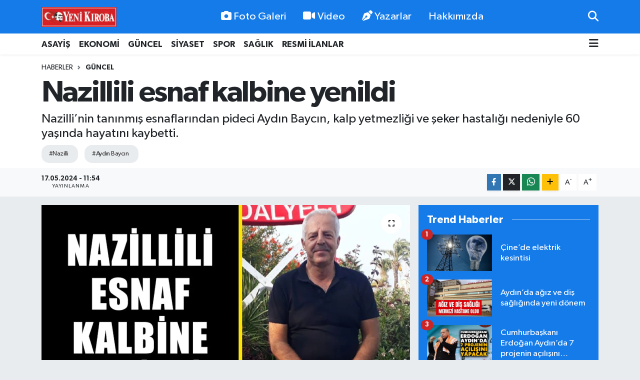

--- FILE ---
content_type: text/html; charset=utf-8
request_url: https://www.yenikiroba.com/nazillili-esnaf-kalbine-yenildi
body_size: 24329
content:
<!DOCTYPE html>
<html lang="tr" data-theme="flow">
<head>
<link rel="dns-prefetch" href="//www.yenikiroba.com">
<link rel="dns-prefetch" href="//yenikirobacom.teimg.com">
<link rel="dns-prefetch" href="//static.tebilisim.com">
<link rel="dns-prefetch" href="//www.googletagmanager.com">
<link rel="dns-prefetch" href="//cdn.p.analitik.bik.gov.tr">
<link rel="dns-prefetch" href="//pagead2.googlesyndication.com">
<link rel="dns-prefetch" href="//mc.yandex.ru">
<link rel="dns-prefetch" href="//cdn2.bildirt.com">
<link rel="dns-prefetch" href="//www.facebook.com">
<link rel="dns-prefetch" href="//www.twitter.com">
<link rel="dns-prefetch" href="//www.instagram.com">
<link rel="dns-prefetch" href="//tr.linkedin.com">
<link rel="dns-prefetch" href="//www.youtube.com">
<link rel="dns-prefetch" href="//api.whatsapp.com">
<link rel="dns-prefetch" href="//www.w3.org">
<link rel="dns-prefetch" href="//x.com">
<link rel="dns-prefetch" href="//www.linkedin.com">
<link rel="dns-prefetch" href="//pinterest.com">
<link rel="dns-prefetch" href="//t.me">
<link rel="dns-prefetch" href="//www.pinterest.com">
<link rel="dns-prefetch" href="//tebilisim.com">
<link rel="dns-prefetch" href="//facebook.com">
<link rel="dns-prefetch" href="//twitter.com">
<link rel="dns-prefetch" href="//cdn.onesignal.com">

    <meta charset="utf-8">
<title>Nazillili esnaf kalbine yenildi - Aydın Haber - Aydın Son Dakika Haberleri</title>
<meta name="description" content="Nazilli’nin tanınmış esnaflarından pideci Aydın Baycın, kalp yetmezliği ve şeker hastalığı nedeniyle 60 yaşında hayatını kaybetti.">
<meta name="keywords" content="Nazilli, Aydın Baycın">
<link rel="canonical" href="https://www.yenikiroba.com/nazillili-esnaf-kalbine-yenildi">
<meta name="viewport" content="width=device-width,initial-scale=1">
<meta name="X-UA-Compatible" content="IE=edge">
<meta name="robots" content="noindex, nofollow">
<meta name="theme-color" content="#147be9">
<meta name="title" content="Nazillili esnaf kalbine yenildi">
<meta name="articleSection" content="news">
<meta name="datePublished" content="2024-05-17T11:54:00+03:00">
<meta name="dateModified" content="2024-05-17T11:54:00+03:00">
<meta name="articleAuthor" content="FİLİZ ÖZDEMİR">
<meta name="author" content="FİLİZ ÖZDEMİR">
<link rel="amphtml" href="https://www.yenikiroba.com/nazillili-esnaf-kalbine-yenildi/amp">
<meta property="og:site_name" content="Aydın Haber, Aydın Son Dakika Haberleri | Yeni Kıroba">
<meta property="og:title" content="Nazillili esnaf kalbine yenildi">
<meta property="og:description" content="Nazilli’nin tanınmış esnaflarından pideci Aydın Baycın, kalp yetmezliği ve şeker hastalığı nedeniyle 60 yaşında hayatını kaybetti.">
<meta property="og:url" content="https://www.yenikiroba.com/nazillili-esnaf-kalbine-yenildi">
<meta property="og:image" content="https://yenikirobacom.teimg.com/yenikiroba-com/uploads/2024/05/naz-esnaf-kalp.jpg">
<meta property="og:type" content="article">
<meta property="og:article:published_time" content="2024-05-17T11:54:00+03:00">
<meta property="og:article:modified_time" content="2024-05-17T11:54:00+03:00">
<meta name="twitter:card" content="summary_large_image">
<meta name="twitter:site" content="@09YeniKiroba">
<meta name="twitter:title" content="Nazillili esnaf kalbine yenildi">
<meta name="twitter:description" content="Nazilli’nin tanınmış esnaflarından pideci Aydın Baycın, kalp yetmezliği ve şeker hastalığı nedeniyle 60 yaşında hayatını kaybetti.">
<meta name="twitter:image" content="https://yenikirobacom.teimg.com/yenikiroba-com/uploads/2024/05/naz-esnaf-kalp.jpg">
<meta name="twitter:url" content="https://www.yenikiroba.com/nazillili-esnaf-kalbine-yenildi">
<link rel="shortcut icon" type="image/x-icon" href="https://yenikirobacom.teimg.com/yenikiroba-com/uploads/2024/07/yk-yuvarlak.png">
<link rel="manifest" href="https://www.yenikiroba.com/manifest.json?v=6.6.4" />
<link rel="preload" href="https://static.tebilisim.com/flow/assets/css/font-awesome/fa-solid-900.woff2" as="font" type="font/woff2" crossorigin />
<link rel="preload" href="https://static.tebilisim.com/flow/assets/css/font-awesome/fa-brands-400.woff2" as="font" type="font/woff2" crossorigin />
<link rel="preload" href="https://static.tebilisim.com/flow/assets/css/weather-icons/font/weathericons-regular-webfont.woff2" as="font" type="font/woff2" crossorigin />
<link rel="preload" href="https://static.tebilisim.com/flow/vendor/te/fonts/gibson/Gibson-Bold.woff2" as="font" type="font/woff2" crossorigin />
<link rel="preload" href="https://static.tebilisim.com/flow/vendor/te/fonts/gibson/Gibson-BoldItalic.woff2" as="font" type="font/woff2" crossorigin />
<link rel="preload" href="https://static.tebilisim.com/flow/vendor/te/fonts/gibson/Gibson-Italic.woff2" as="font" type="font/woff2" crossorigin />
<link rel="preload" href="https://static.tebilisim.com/flow/vendor/te/fonts/gibson/Gibson-Light.woff2" as="font" type="font/woff2" crossorigin />
<link rel="preload" href="https://static.tebilisim.com/flow/vendor/te/fonts/gibson/Gibson-LightItalic.woff2" as="font" type="font/woff2" crossorigin />
<link rel="preload" href="https://static.tebilisim.com/flow/vendor/te/fonts/gibson/Gibson-SemiBold.woff2" as="font" type="font/woff2" crossorigin />
<link rel="preload" href="https://static.tebilisim.com/flow/vendor/te/fonts/gibson/Gibson-SemiBoldItalic.woff2" as="font" type="font/woff2" crossorigin />
<link rel="preload" href="https://static.tebilisim.com/flow/vendor/te/fonts/gibson/Gibson.woff2" as="font" type="font/woff2" crossorigin />


<link rel="preload" as="style" href="https://static.tebilisim.com/flow/vendor/te/fonts/gibson.css?v=6.6.4">
<link rel="stylesheet" href="https://static.tebilisim.com/flow/vendor/te/fonts/gibson.css?v=6.6.4">

<style>:root {
        --te-link-color: #333;
        --te-link-hover-color: #000;
        --te-font: "Gibson";
        --te-secondary-font: "Gibson";
        --te-h1-font-size: 60px;
        --te-color: #147be9;
        --te-hover-color: #147be9;
        --mm-ocd-width: 85%!important; /*  Mobil Menü Genişliği */
        --swiper-theme-color: var(--te-color)!important;
        --header-13-color: #ffc107;
    }</style><link rel="preload" as="style" href="https://static.tebilisim.com/flow/assets/vendor/bootstrap/css/bootstrap.min.css?v=6.6.4">
<link rel="stylesheet" href="https://static.tebilisim.com/flow/assets/vendor/bootstrap/css/bootstrap.min.css?v=6.6.4">
<link rel="preload" as="style" href="https://static.tebilisim.com/flow/assets/css/app6.6.4.min.css">
<link rel="stylesheet" href="https://static.tebilisim.com/flow/assets/css/app6.6.4.min.css">



<script type="application/ld+json">{"@context":"https:\/\/schema.org","@type":"WebSite","url":"https:\/\/www.yenikiroba.com","potentialAction":{"@type":"SearchAction","target":"https:\/\/www.yenikiroba.com\/arama?q={query}","query-input":"required name=query"}}</script>

<script type="application/ld+json">{"@context":"https:\/\/schema.org","@type":"NewsMediaOrganization","url":"https:\/\/www.yenikiroba.com","name":"Ayd\u0131n Haber","logo":"https:\/\/yenikirobacom.teimg.com\/yenikiroba-com\/uploads\/2023\/03\/2374538.jpg","sameAs":["https:\/\/www.facebook.com\/aydinyenikiroba","https:\/\/www.twitter.com\/09YeniKiroba","https:\/\/tr.linkedin.com","https:\/\/www.youtube.com\/@yenikirobagazetesi","https:\/\/www.instagram.com\/yenikiroba.gazetesi"]}</script>

<script type="application/ld+json">{"@context":"https:\/\/schema.org","@graph":[{"@type":"SiteNavigationElement","name":"Ana Sayfa","url":"https:\/\/www.yenikiroba.com","@id":"https:\/\/www.yenikiroba.com"},{"@type":"SiteNavigationElement","name":"G\u00fcndem","url":"https:\/\/www.yenikiroba.com\/gundem","@id":"https:\/\/www.yenikiroba.com\/gundem"},{"@type":"SiteNavigationElement","name":"G\u00fcncel","url":"https:\/\/www.yenikiroba.com\/guncel","@id":"https:\/\/www.yenikiroba.com\/guncel"},{"@type":"SiteNavigationElement","name":"Ekonomi","url":"https:\/\/www.yenikiroba.com\/ekonomi","@id":"https:\/\/www.yenikiroba.com\/ekonomi"},{"@type":"SiteNavigationElement","name":"Siyaset","url":"https:\/\/www.yenikiroba.com\/siyaset","@id":"https:\/\/www.yenikiroba.com\/siyaset"},{"@type":"SiteNavigationElement","name":"MAGAZ\u0130N","url":"https:\/\/www.yenikiroba.com\/magazin","@id":"https:\/\/www.yenikiroba.com\/magazin"},{"@type":"SiteNavigationElement","name":"Spor","url":"https:\/\/www.yenikiroba.com\/spor","@id":"https:\/\/www.yenikiroba.com\/spor"},{"@type":"SiteNavigationElement","name":"SA\u011eLIK","url":"https:\/\/www.yenikiroba.com\/saglik","@id":"https:\/\/www.yenikiroba.com\/saglik"},{"@type":"SiteNavigationElement","name":"Asayi\u015f","url":"https:\/\/www.yenikiroba.com\/aydin-asayis-son-dakika-haberleri","@id":"https:\/\/www.yenikiroba.com\/aydin-asayis-son-dakika-haberleri"},{"@type":"SiteNavigationElement","name":"E\u011fitim","url":"https:\/\/www.yenikiroba.com\/egitim","@id":"https:\/\/www.yenikiroba.com\/egitim"},{"@type":"SiteNavigationElement","name":"Turizm","url":"https:\/\/www.yenikiroba.com\/turizm","@id":"https:\/\/www.yenikiroba.com\/turizm"},{"@type":"SiteNavigationElement","name":"Ya\u015fam","url":"https:\/\/www.yenikiroba.com\/yasam","@id":"https:\/\/www.yenikiroba.com\/yasam"},{"@type":"SiteNavigationElement","name":"TARIM","url":"https:\/\/www.yenikiroba.com\/tarim","@id":"https:\/\/www.yenikiroba.com\/tarim"},{"@type":"SiteNavigationElement","name":"B\u0130L\u0130M-TEKNOLOJ\u0130","url":"https:\/\/www.yenikiroba.com\/bilim-teknoloji","@id":"https:\/\/www.yenikiroba.com\/bilim-teknoloji"},{"@type":"SiteNavigationElement","name":"\u00c7EVRE","url":"https:\/\/www.yenikiroba.com\/cevre","@id":"https:\/\/www.yenikiroba.com\/cevre"},{"@type":"SiteNavigationElement","name":"D\u00dcNYA","url":"https:\/\/www.yenikiroba.com\/dunya","@id":"https:\/\/www.yenikiroba.com\/dunya"},{"@type":"SiteNavigationElement","name":"RESM\u0130 \u0130LANLAR","url":"https:\/\/www.yenikiroba.com\/resmi-ilanlar","@id":"https:\/\/www.yenikiroba.com\/resmi-ilanlar"},{"@type":"SiteNavigationElement","name":"Genel","url":"https:\/\/www.yenikiroba.com\/genel","@id":"https:\/\/www.yenikiroba.com\/genel"},{"@type":"SiteNavigationElement","name":"K\u00fclt\u00fcr-sanat","url":"https:\/\/www.yenikiroba.com\/kultur-sanat","@id":"https:\/\/www.yenikiroba.com\/kultur-sanat"},{"@type":"SiteNavigationElement","name":"YEREL","url":"https:\/\/www.yenikiroba.com\/yerel","@id":"https:\/\/www.yenikiroba.com\/yerel"},{"@type":"SiteNavigationElement","name":"HABER \u0130LAN","url":"https:\/\/www.yenikiroba.com\/haber-ilan","@id":"https:\/\/www.yenikiroba.com\/haber-ilan"},{"@type":"SiteNavigationElement","name":"RESM\u0130 REKLAMLAR","url":"https:\/\/www.yenikiroba.com\/resmi-reklamlar","@id":"https:\/\/www.yenikiroba.com\/resmi-reklamlar"},{"@type":"SiteNavigationElement","name":"Mersin","url":"https:\/\/www.yenikiroba.com\/mersin","@id":"https:\/\/www.yenikiroba.com\/mersin"},{"@type":"SiteNavigationElement","name":"Bozdo\u011fan Son Dakika Haberleri","url":"https:\/\/www.yenikiroba.com\/bozdogan-haberleri","@id":"https:\/\/www.yenikiroba.com\/bozdogan-haberleri"},{"@type":"SiteNavigationElement","name":"Buharkent Son Dakika Haberleri","url":"https:\/\/www.yenikiroba.com\/buharkent-haberleri","@id":"https:\/\/www.yenikiroba.com\/buharkent-haberleri"},{"@type":"SiteNavigationElement","name":"\u00c7ine Son Dakika Haberleri","url":"https:\/\/www.yenikiroba.com\/cine-haberleri","@id":"https:\/\/www.yenikiroba.com\/cine-haberleri"},{"@type":"SiteNavigationElement","name":"Didim Son Dakika Haberleri","url":"https:\/\/www.yenikiroba.com\/didim-haberleri","@id":"https:\/\/www.yenikiroba.com\/didim-haberleri"},{"@type":"SiteNavigationElement","name":"Efeler Son Dakika Haberleri","url":"https:\/\/www.yenikiroba.com\/efeler-son-dakika-haberleri","@id":"https:\/\/www.yenikiroba.com\/efeler-son-dakika-haberleri"},{"@type":"SiteNavigationElement","name":"Germencik Son Dakika Haberleri","url":"https:\/\/www.yenikiroba.com\/germencik-haberleri","@id":"https:\/\/www.yenikiroba.com\/germencik-haberleri"},{"@type":"SiteNavigationElement","name":"\u0130ncirliova Son Dakika Haberleri","url":"https:\/\/www.yenikiroba.com\/incirliova-haberleri","@id":"https:\/\/www.yenikiroba.com\/incirliova-haberleri"},{"@type":"SiteNavigationElement","name":"Karacasu Son Dakika Haberleri","url":"https:\/\/www.yenikiroba.com\/karacasu-haberleri","@id":"https:\/\/www.yenikiroba.com\/karacasu-haberleri"},{"@type":"SiteNavigationElement","name":"Karpuzlu Son Dakika Haberleri","url":"https:\/\/www.yenikiroba.com\/karpuzlu-haberleri","@id":"https:\/\/www.yenikiroba.com\/karpuzlu-haberleri"},{"@type":"SiteNavigationElement","name":"Ko\u00e7arl\u0131 Son Dakika Haberleri","url":"https:\/\/www.yenikiroba.com\/kocarli-haberleri","@id":"https:\/\/www.yenikiroba.com\/kocarli-haberleri"},{"@type":"SiteNavigationElement","name":"K\u00f6\u015fk Son Dakika Haberleri","url":"https:\/\/www.yenikiroba.com\/kosk-haberleri","@id":"https:\/\/www.yenikiroba.com\/kosk-haberleri"},{"@type":"SiteNavigationElement","name":"Ku\u015fadas\u0131 Son Dakika Haberleri","url":"https:\/\/www.yenikiroba.com\/kusadasi-son-dakika-haberleri","@id":"https:\/\/www.yenikiroba.com\/kusadasi-son-dakika-haberleri"},{"@type":"SiteNavigationElement","name":"Kuyucak Son Dakika Haberleri","url":"https:\/\/www.yenikiroba.com\/kuyucak-haberleri","@id":"https:\/\/www.yenikiroba.com\/kuyucak-haberleri"},{"@type":"SiteNavigationElement","name":"Nazilli Son Dakika Haberleri","url":"https:\/\/www.yenikiroba.com\/nazilli-haberleri","@id":"https:\/\/www.yenikiroba.com\/nazilli-haberleri"},{"@type":"SiteNavigationElement","name":"S\u00f6ke Son Dakika Haberleri","url":"https:\/\/www.yenikiroba.com\/soke-haberleri","@id":"https:\/\/www.yenikiroba.com\/soke-haberleri"},{"@type":"SiteNavigationElement","name":"Sultanhisar Son Dakika Haberleri","url":"https:\/\/www.yenikiroba.com\/sultanhisar-haberleri","@id":"https:\/\/www.yenikiroba.com\/sultanhisar-haberleri"},{"@type":"SiteNavigationElement","name":"Yenipazar Son Dakika Haberleri","url":"https:\/\/www.yenikiroba.com\/yenipazar-haberleri","@id":"https:\/\/www.yenikiroba.com\/yenipazar-haberleri"},{"@type":"SiteNavigationElement","name":"Ayd\u0131n Son Dakika Haberleri","url":"https:\/\/www.yenikiroba.com\/aydin-son-dakika-haberleri","@id":"https:\/\/www.yenikiroba.com\/aydin-son-dakika-haberleri"},{"@type":"SiteNavigationElement","name":"\u0130leti\u015fim","url":"https:\/\/www.yenikiroba.com\/iletisim","@id":"https:\/\/www.yenikiroba.com\/iletisim"},{"@type":"SiteNavigationElement","name":"Hakk\u0131m\u0131zda","url":"https:\/\/www.yenikiroba.com\/hakkimizda","@id":"https:\/\/www.yenikiroba.com\/hakkimizda"},{"@type":"SiteNavigationElement","name":"Gizlilik Politikas\u0131","url":"https:\/\/www.yenikiroba.com\/gizlilik-politikasi","@id":"https:\/\/www.yenikiroba.com\/gizlilik-politikasi"},{"@type":"SiteNavigationElement","name":"\u015eartlar ve Ko\u015fullar","url":"https:\/\/www.yenikiroba.com\/sartlar-ve-kosullar","@id":"https:\/\/www.yenikiroba.com\/sartlar-ve-kosullar"},{"@type":"SiteNavigationElement","name":"Gizlilik S\u00f6zle\u015fmesi","url":"https:\/\/www.yenikiroba.com\/gizlilik-sozlesmesi","@id":"https:\/\/www.yenikiroba.com\/gizlilik-sozlesmesi"},{"@type":"SiteNavigationElement","name":"Yenikiroba Topluluk Kurallar\u0131","url":"https:\/\/www.yenikiroba.com\/yenikiroba-topluluk-kurallari","@id":"https:\/\/www.yenikiroba.com\/yenikiroba-topluluk-kurallari"},{"@type":"SiteNavigationElement","name":"Yenikiroba.com yay\u0131n ilkeleri","url":"https:\/\/www.yenikiroba.com\/yenikirobacom-yayin-ilkeleri","@id":"https:\/\/www.yenikiroba.com\/yenikirobacom-yayin-ilkeleri"},{"@type":"SiteNavigationElement","name":"Yazarlar","url":"https:\/\/www.yenikiroba.com\/yazarlar","@id":"https:\/\/www.yenikiroba.com\/yazarlar"},{"@type":"SiteNavigationElement","name":"Foto Galeri","url":"https:\/\/www.yenikiroba.com\/foto-galeri","@id":"https:\/\/www.yenikiroba.com\/foto-galeri"},{"@type":"SiteNavigationElement","name":"Video Galeri","url":"https:\/\/www.yenikiroba.com\/video","@id":"https:\/\/www.yenikiroba.com\/video"},{"@type":"SiteNavigationElement","name":"Biyografiler","url":"https:\/\/www.yenikiroba.com\/biyografi","@id":"https:\/\/www.yenikiroba.com\/biyografi"},{"@type":"SiteNavigationElement","name":"Firma Rehberi","url":"https:\/\/www.yenikiroba.com\/rehber","@id":"https:\/\/www.yenikiroba.com\/rehber"},{"@type":"SiteNavigationElement","name":"R\u00f6portajlar","url":"https:\/\/www.yenikiroba.com\/roportaj","@id":"https:\/\/www.yenikiroba.com\/roportaj"},{"@type":"SiteNavigationElement","name":"Anketler","url":"https:\/\/www.yenikiroba.com\/anketler","@id":"https:\/\/www.yenikiroba.com\/anketler"},{"@type":"SiteNavigationElement","name":"Ayd\u0131n Bug\u00fcn, Yar\u0131n ve 1 Haftal\u0131k Hava Durumu Tahmini","url":"https:\/\/www.yenikiroba.com\/aydin-hava-durumu","@id":"https:\/\/www.yenikiroba.com\/aydin-hava-durumu"},{"@type":"SiteNavigationElement","name":"Ayd\u0131n Namaz Vakitleri","url":"https:\/\/www.yenikiroba.com\/aydin-namaz-vakitleri","@id":"https:\/\/www.yenikiroba.com\/aydin-namaz-vakitleri"},{"@type":"SiteNavigationElement","name":"Puan Durumu ve Fikst\u00fcr","url":"https:\/\/www.yenikiroba.com\/futbol\/super-lig-puan-durumu-ve-fikstur","@id":"https:\/\/www.yenikiroba.com\/futbol\/super-lig-puan-durumu-ve-fikstur"}]}</script>

<script type="application/ld+json">{"@context":"https:\/\/schema.org","@type":"BreadcrumbList","itemListElement":[{"@type":"ListItem","position":1,"item":{"@type":"Thing","@id":"https:\/\/www.yenikiroba.com","name":"Haberler"}}]}</script>
<script type="application/ld+json">{"@context":"https:\/\/schema.org","@type":"NewsArticle","headline":"Nazillili esnaf kalbine yenildi","articleSection":"G\u00fcncel","dateCreated":"2024-05-17T11:54:00+03:00","datePublished":"2024-05-17T11:54:00+03:00","dateModified":"2024-05-17T11:54:00+03:00","wordCount":69,"genre":"news","mainEntityOfPage":{"@type":"WebPage","@id":"https:\/\/www.yenikiroba.com\/nazillili-esnaf-kalbine-yenildi"},"articleBody":"<p>Nazilli\u2019de 30 y\u0131l\u0131 a\u015fk\u0131n s\u00fcredir pidecilik yapan 60 ya\u015f\u0131ndaki Ayd\u0131n Bayc\u0131n, ya\u015fam\u0131n\u0131 yitirdi. Kalp yetmezli\u011fi ve \u015feker hastal\u0131\u011f\u0131 tedavisi g\u00f6ren esnaf Ayd\u0131n Bayc\u0131n, d\u00fcn gece saatlerinde hayata g\u00f6zlerini yumdu.<\/p>\r\n\r\n<p>Evli ve 2 \u00e7ocuk babas\u0131 olan Bayc\u0131n\u2019\u0131n cenazesi, bug\u00fcn \u00f6\u011fle namaz\u0131na m\u00fcteakip Kuyucak'a ba\u011fl\u0131 Ba\u015faran Mahallesi\u2019nde topra\u011fa verilecek.<\/p>\r\n\r\n<p><\/p>","description":"Nazilli\u2019nin tan\u0131nm\u0131\u015f esnaflar\u0131ndan pideci Ayd\u0131n Bayc\u0131n, kalp yetmezli\u011fi ve \u015feker hastal\u0131\u011f\u0131 nedeniyle 60 ya\u015f\u0131nda hayat\u0131n\u0131 kaybetti.","inLanguage":"tr-TR","keywords":["Nazilli","Ayd\u0131n Bayc\u0131n"],"image":{"@type":"ImageObject","url":"https:\/\/yenikirobacom.teimg.com\/crop\/1280x720\/yenikiroba-com\/uploads\/2024\/05\/naz-esnaf-kalp.jpg","width":"1280","height":"720","caption":"Nazillili esnaf kalbine yenildi"},"publishingPrinciples":"https:\/\/www.yenikiroba.com\/gizlilik-sozlesmesi","isFamilyFriendly":"http:\/\/schema.org\/True","isAccessibleForFree":"http:\/\/schema.org\/True","publisher":{"@type":"Organization","name":"Ayd\u0131n Haber","image":"https:\/\/yenikirobacom.teimg.com\/yenikiroba-com\/uploads\/2023\/03\/2374538.jpg","logo":{"@type":"ImageObject","url":"https:\/\/yenikirobacom.teimg.com\/yenikiroba-com\/uploads\/2023\/03\/2374538.jpg","width":"640","height":"375"}},"author":{"@type":"Person","name":"Haber Merkezi","honorificPrefix":"","jobTitle":"","url":null}}</script>


<!-- Google tag (gtag.js) -->
<script async src="https://www.googletagmanager.com/gtag/js?id=G-Z9QXC6H6MN" data-cfasync="false"></script>
<script data-cfasync="false">
	window.dataLayer = window.dataLayer || [];
	function gtag(){dataLayer.push(arguments);}
	gtag('js', new Date());
	gtag('config', 'G-Z9QXC6H6MN');
</script>

<script data-cfasync="false">!function(){var t=document.createElement("script");t.setAttribute("src",'https://cdn.p.analitik.bik.gov.tr/tracker'+(typeof Intl!=="undefined"?(typeof (Intl||"").PluralRules!=="undefined"?'1':typeof Promise!=="undefined"?'2':typeof MutationObserver!=='undefined'?'3':'4'):'4')+'.js'),t.setAttribute("data-website-id","2636013f-1f65-4aca-b286-fe0dd5876d90"),t.setAttribute("data-host-url",'//2636013f-1f65-4aca-b286-fe0dd5876d90.collector.p.analitik.bik.gov.tr'),document.head.appendChild(t)}();</script>
<meta name="yandex-verification" content="e7f61a665c2af6bd" />
<script async src="https://pagead2.googlesyndication.com/pagead/js/adsbygoogle.js?client=ca-pub-2726715220776651"
     crossorigin="anonymous"></script>
<meta name="google-adsense-account" content="ca-pub-2726715220776651">
<!-- Yandex.Metrika counter -->
<script type="text/javascript">
    (function(m,e,t,r,i,k,a){
        m[i]=m[i]||function(){(m[i].a=m[i].a||[]).push(arguments)};
        m[i].l=1*new Date();
        for (var j = 0; j < document.scripts.length; j++) {if (document.scripts[j].src === r) { return; }}
        k=e.createElement(t),a=e.getElementsByTagName(t)[0],k.async=1,k.src=r,a.parentNode.insertBefore(k,a)
    })(window, document,'script','https://mc.yandex.ru/metrika/tag.js', 'ym');

    ym(102589576, 'init', {clickmap:true, accurateTrackBounce:true, trackLinks:true});
</script>
<noscript><div><img src="https://mc.yandex.ru/watch/102589576" style="position:absolute; left:-9999px;" alt="" /></div></noscript>
<!-- /Yandex.Metrika counter -->

<link rel="manifest" href="/manifest.json?data=Bildirt">
<script>var uygulamaid="236403-4076-1153-3550-7067-6";</script>
<script src="https://cdn2.bildirt.com/BildirtSDKfiles.js"></script>





</head>




<body class="d-flex flex-column min-vh-100">

    
    

    <header class="header-2">
    <nav class="top-header navbar navbar-expand-lg">
        <div class="container">
            <div class="d-lg-none">
                <a href="#menu" title="Ana Menü" class="text-white"><i class="fa fa-bars fa-lg"></i></a>
            </div>
                        <a class="navbar-brand me-0" href="/" title="Aydın Haber, Aydın Son Dakika Haberleri | Yeni Kıroba">
                <img src="https://yenikirobacom.teimg.com/yenikiroba-com/uploads/2023/03/2374538.jpg" alt="Aydın Haber, Aydın Son Dakika Haberleri | Yeni Kıroba" width="150" height="40" class="light-mode img-fluid flow-logo">
<img src="https://yenikirobacom.teimg.com/yenikiroba-com/uploads/2023/03/2374538.jpg" alt="Aydın Haber, Aydın Son Dakika Haberleri | Yeni Kıroba" width="150" height="40" class="dark-mode img-fluid flow-logo d-none">

            </a>
            
            <div class="d-none d-lg-block top-menu">
                <ul  class="nav lead">
        <li class="nav-item   ">
        <a href="/foto-galeri" class="nav-link text-white" target="_self" title="Foto Galeri"><i class="fa fa-camera me-1 text-white mr-1"></i>Foto Galeri</a>
        
    </li>
        <li class="nav-item   ">
        <a href="/video" class="nav-link text-white" target="_self" title="Video"><i class="fa fa-video me-1 text-white mr-1"></i>Video</a>
        
    </li>
        <li class="nav-item   ">
        <a href="/yazarlar" class="nav-link text-white" target="_self" title="Yazarlar"><i class="fa fa-pen-nib me-1 text-white mr-1"></i>Yazarlar</a>
        
    </li>
        <li class="nav-item   ">
        <a href="/hakkimizda" class="nav-link text-white" target="_self" title="Hakkımızda">Hakkımızda</a>
        
    </li>
    </ul>

            </div>
            <ul class="navigation-menu nav">
                
                <li class="nav-item">
                    <a href="/arama" class="" title="Ara">
                        <i class="fa fa-search fa-lg text-white"></i>
                    </a>
                </li>

            </ul>
        </div>
    </nav>
    <div class="main-menu navbar navbar-expand-lg bg-white d-none d-lg-block shadow-sm pt-0 pb-0">
        <div class="container">

            <ul  class="nav fw-semibold">
        <li class="nav-item   ">
        <a href="/aydin-asayis-son-dakika-haberleri" class="nav-link text-dark" target="_self" title="ASAYİŞ">ASAYİŞ</a>
        
    </li>
        <li class="nav-item   ">
        <a href="/ekonomi" class="nav-link text-dark" target="_self" title="EKONOMİ">EKONOMİ</a>
        
    </li>
        <li class="nav-item   ">
        <a href="/guncel" class="nav-link text-dark" target="_self" title="GÜNCEL">GÜNCEL</a>
        
    </li>
        <li class="nav-item   ">
        <a href="/siyaset" class="nav-link text-dark" target="_self" title="SİYASET">SİYASET</a>
        
    </li>
        <li class="nav-item   ">
        <a href="/spor" class="nav-link text-dark" target="_self" title="SPOR">SPOR</a>
        
    </li>
        <li class="nav-item   ">
        <a href="/saglik" class="nav-link text-dark" target="_self" title="SAĞLIK">SAĞLIK</a>
        
    </li>
        <li class="nav-item   ">
        <a href="/resmi-ilanlar" class="nav-link text-dark" target="_self" title="RESMİ İLANLAR">RESMİ İLANLAR</a>
        
    </li>
    </ul>


            <ul class="nav d-flex flex-nowrap align-items-center">

                

                <li class="nav-item dropdown position-static">
                    <a class="nav-link pe-0 text-dark" data-bs-toggle="dropdown" href="#" aria-haspopup="true" aria-expanded="false" title="Ana Menü"><i class="fa fa-bars fa-lg"></i></a>
                    <div class="mega-menu dropdown-menu dropdown-menu-end text-capitalize shadow-lg border-0 rounded-0">

    <div class="row g-3 small p-3">

                <div class="col">
            <div class="extra-sections bg-light p-3 border">
                <a href="https://www.yenikiroba.com/nazilli-nobetci-eczaneler" title="Nazilli Nöbetçi Eczaneler" class="d-block border-bottom pb-2 mb-2" target="_self"><i class="fa-solid fa-capsules me-2"></i>Nazilli Nöbetçi Eczaneler</a>
<a href="https://www.yenikiroba.com/nazilli-hava-durumu" title="Nazilli Hava Durumu" class="d-block border-bottom pb-2 mb-2" target="_self"><i class="fa-solid fa-cloud-sun me-2"></i>Nazilli Hava Durumu</a>
<a href="https://www.yenikiroba.com/nazilli-namaz-vakitleri" title="Nazilli Namaz Vakitleri" class="d-block border-bottom pb-2 mb-2" target="_self"><i class="fa-solid fa-mosque me-2"></i>Nazilli Namaz Vakitleri</a>
<a href="https://www.yenikiroba.com/nazilli-trafik-durumu" title="Nazilli Trafik Yoğunluk Haritası" class="d-block border-bottom pb-2 mb-2" target="_self"><i class="fa-solid fa-car me-2"></i>Nazilli Trafik Yoğunluk Haritası</a>
<a href="https://www.yenikiroba.com/futbol/super-lig-puan-durumu-ve-fikstur" title="Süper Lig Puan Durumu ve Fikstür" class="d-block border-bottom pb-2 mb-2" target="_self"><i class="fa-solid fa-chart-bar me-2"></i>Süper Lig Puan Durumu ve Fikstür</a>
<a href="https://www.yenikiroba.com/tum-mansetler" title="Tüm Manşetler" class="d-block border-bottom pb-2 mb-2" target="_self"><i class="fa-solid fa-newspaper me-2"></i>Tüm Manşetler</a>
<a href="https://www.yenikiroba.com/sondakika-haberleri" title="Son Dakika Haberleri" class="d-block border-bottom pb-2 mb-2" target="_self"><i class="fa-solid fa-bell me-2"></i>Son Dakika Haberleri</a>

            </div>
        </div>
        
        <div class="col">
        <a href="/aydin-asayis-son-dakika-haberleri" class="d-block border-bottom  pb-2 mb-2" target="_self" title="ASAYİŞ">ASAYİŞ</a>
            <a href="/bilim-teknoloji" class="d-block border-bottom  pb-2 mb-2" target="_self" title="BİLİM-TEKNOLOJİ">BİLİM-TEKNOLOJİ</a>
            <a href="/cevre" class="d-block border-bottom  pb-2 mb-2" target="_self" title="ÇEVRE">ÇEVRE</a>
            <a href="/dunya" class="d-block border-bottom  pb-2 mb-2" target="_self" title="DÜNYA">DÜNYA</a>
            <a href="/egitim" class="d-block border-bottom  pb-2 mb-2" target="_self" title="EĞİTİM">EĞİTİM</a>
            <a href="/ekonomi" class="d-block border-bottom  pb-2 mb-2" target="_self" title="EKONOMİ">EKONOMİ</a>
            <a href="/guncel" class="d-block  pb-2 mb-2" target="_self" title="GÜNCEL">GÜNCEL</a>
        </div><div class="col">
            <a href="/gundem" class="d-block border-bottom  pb-2 mb-2" target="_self" title="GÜNDEM">GÜNDEM</a>
            <a href="/magazin" class="d-block border-bottom  pb-2 mb-2" target="_self" title="MAGAZİN">MAGAZİN</a>
            <a href="/saglik" class="d-block border-bottom  pb-2 mb-2" target="_self" title="SAĞLIK">SAĞLIK</a>
            <a href="/siyaset" class="d-block border-bottom  pb-2 mb-2" target="_self" title="SİYASET">SİYASET</a>
            <a href="/spor" class="d-block border-bottom  pb-2 mb-2" target="_self" title="SPOR">SPOR</a>
            <a href="/tarim" class="d-block border-bottom  pb-2 mb-2" target="_self" title="TARIM">TARIM</a>
            <a href="/turizm" class="d-block  pb-2 mb-2" target="_self" title="TURİZM">TURİZM</a>
        </div><div class="col">
            <a href="/yasam" class="d-block border-bottom  pb-2 mb-2" target="_self" title="YAŞAM">YAŞAM</a>
            <a href="/haber-ilan" class="d-block border-bottom  pb-2 mb-2" target="_self" title="HABER İLAN">HABER İLAN</a>
        </div>


    </div>

    <div class="p-3 bg-light">
                <a class="me-3"
            href="https://www.facebook.com/aydinyenikiroba" target="_blank" rel="nofollow noreferrer noopener"><i class="fab fa-facebook me-2 text-navy"></i> Facebook</a>
                        <a class="me-3"
            href="https://www.twitter.com/09YeniKiroba" target="_blank" rel="nofollow noreferrer noopener"><i class="fab fa-x-twitter "></i> Twitter</a>
                        <a class="me-3"
            href="https://www.instagram.com/yenikiroba.gazetesi" target="_blank" rel="nofollow noreferrer noopener"><i class="fab fa-instagram me-2 text-magenta"></i> Instagram</a>
                        <a class="me-3"
            href="https://tr.linkedin.com" target="_blank" rel="nofollow noreferrer noopener"><i class="fab fa-linkedin me-2 text-navy"></i> Linkedin</a>
                        <a class="me-3"
            href="https://www.youtube.com/@yenikirobagazetesi" target="_blank" rel="nofollow noreferrer noopener"><i class="fab fa-youtube me-2 text-danger"></i> Youtube</a>
                                                <a class="" href="https://api.whatsapp.com/send?phone=+90 535 624 52 62" title="Whatsapp" rel="nofollow noreferrer noopener"><i
            class="fab fa-whatsapp me-2 text-navy"></i> WhatsApp İhbar Hattı</a>    </div>

    <div class="mega-menu-footer p-2 bg-te-color">
        <a class="dropdown-item text-white" href="/kunye" title="Künye / İletişim"><i class="fa fa-id-card me-2"></i> Künye / İletişim</a>
        <a class="dropdown-item text-white" href="/iletisim" title="Bize Ulaşın"><i class="fa fa-envelope me-2"></i> Bize Ulaşın</a>
        <a class="dropdown-item text-white" href="/rss-baglantilari" title="RSS Bağlantıları"><i class="fa fa-rss me-2"></i> RSS Bağlantıları</a>
        <a class="dropdown-item text-white" href="/member/login" title="Üyelik Girişi"><i class="fa fa-user me-2"></i> Üyelik Girişi</a>
    </div>


</div>

                </li>
            </ul>
        </div>
    </div>
    <ul  class="mobile-categories d-lg-none list-inline bg-white">
        <li class="list-inline-item">
        <a href="/aydin-asayis-son-dakika-haberleri" class="text-dark" target="_self" title="ASAYİŞ">
                ASAYİŞ
        </a>
    </li>
        <li class="list-inline-item">
        <a href="/ekonomi" class="text-dark" target="_self" title="EKONOMİ">
                EKONOMİ
        </a>
    </li>
        <li class="list-inline-item">
        <a href="/guncel" class="text-dark" target="_self" title="GÜNCEL">
                GÜNCEL
        </a>
    </li>
        <li class="list-inline-item">
        <a href="/siyaset" class="text-dark" target="_self" title="SİYASET">
                SİYASET
        </a>
    </li>
        <li class="list-inline-item">
        <a href="/spor" class="text-dark" target="_self" title="SPOR">
                SPOR
        </a>
    </li>
        <li class="list-inline-item">
        <a href="/saglik" class="text-dark" target="_self" title="SAĞLIK">
                SAĞLIK
        </a>
    </li>
        <li class="list-inline-item">
        <a href="/resmi-ilanlar" class="text-dark" target="_self" title="RESMİ İLANLAR">
                RESMİ İLANLAR
        </a>
    </li>
    </ul>


</header>


    <script>
(function() {
    var checkUrl = 'https://www.yenikiroba.com/xpanel/admin-bar/check';
    var pageContext = [];
    var params = new URLSearchParams(pageContext);
    var url = checkUrl + (params.toString() ? '?' + params.toString() : '');
    fetch(url, {
        method: 'GET',
        credentials: 'same-origin',
        headers: { 'Accept': 'application/json', 'X-Requested-With': 'XMLHttpRequest' }
    })
    .then(function(r) { return r.json(); })
    .then(function(data) {
        if (data.authenticated && data.config) {
            var container = document.createElement('div');
            container.id = 'xpanel-admin-bar';
            container.className = 'tw-scope';
            container.setAttribute('data-initial-config', JSON.stringify(data.config));
            document.body.appendChild(container);

            var script = document.createElement('script');
            script.src = 'https://www.yenikiroba.com/vendor/te/js/admin-bar-app.js';
            script.defer = true;
            document.body.appendChild(script);
        }
    })
    .catch(function() {});
})();
</script>






<main class="single overflow-hidden" style="min-height: 300px">

            <script>
document.addEventListener("DOMContentLoaded", function () {
    if (document.querySelector('.bik-ilan-detay')) {
        document.getElementById('story-line').style.display = 'none';
    }
});
</script>
<section id="story-line" class="d-md-none bg-white" data-widget-unique-key="">
    <script>
        var story_items = [{"id":"aydin","photo":"https:\/\/yenikirobacom.teimg.com\/crop\/200x200\/yenikiroba-com\/uploads\/2026\/01\/aydinlilar-dikkat-kusadasindaki-turizm-devi-personel-alacak.jpg","name":"Ayd\u0131n","items":[{"id":171296,"type":"photo","length":10,"src":"https:\/\/yenikirobacom.teimg.com\/crop\/720x1280\/yenikiroba-com\/uploads\/2026\/01\/aydinlilar-dikkat-kusadasindaki-turizm-devi-personel-alacak.jpg","preview":"https:\/\/yenikirobacom.teimg.com\/crop\/720x1280\/yenikiroba-com\/uploads\/2026\/01\/aydinlilar-dikkat-kusadasindaki-turizm-devi-personel-alacak.jpg","link":"https:\/\/www.yenikiroba.com\/aydinlilar-dikkat-kusadasindaki-turizm-devi-personel-alacak","linkText":"Ayd\u0131nl\u0131lar dikkat! Ku\u015fadas\u0131'ndaki turizm devi personel alacak","time":1768820640},{"id":171290,"type":"photo","length":10,"src":"https:\/\/yenikirobacom.teimg.com\/crop\/720x1280\/yenikiroba-com\/uploads\/2026\/01\/aydinli-gazetecinin-aci-gunu.jpg","preview":"https:\/\/yenikirobacom.teimg.com\/crop\/720x1280\/yenikiroba-com\/uploads\/2026\/01\/aydinli-gazetecinin-aci-gunu.jpg","link":"https:\/\/www.yenikiroba.com\/aydinli-gazetecinin-aci-gunu-1","linkText":"Ayd\u0131nl\u0131 gazetecinin ac\u0131 g\u00fcn\u00fc","time":1768813860},{"id":171261,"type":"photo","length":10,"src":"https:\/\/yenikirobacom.teimg.com\/crop\/720x1280\/yenikiroba-com\/uploads\/2026\/01\/aydinda-ev-alacaklar-icin-son-sans-28-ay-sonra-bir-ilk-yasandi.webp","preview":"https:\/\/yenikirobacom.teimg.com\/crop\/720x1280\/yenikiroba-com\/uploads\/2026\/01\/aydinda-ev-alacaklar-icin-son-sans-28-ay-sonra-bir-ilk-yasandi.webp","link":"https:\/\/www.yenikiroba.com\/aydinda-ev-alacaklar-icin-son-sans-28-ay-sonra-bir-ilk-yasandi","linkText":"Ayd\u0131n'da ev alacaklar i\u00e7in son \u015fans! 28 ay sonra bir ilk ya\u015fand\u0131","time":1768749780},{"id":171223,"type":"photo","length":10,"src":"https:\/\/yenikirobacom.teimg.com\/crop\/720x1280\/yenikiroba-com\/uploads\/2025\/05\/elektrik-adm.webp","preview":"https:\/\/yenikirobacom.teimg.com\/crop\/720x1280\/yenikiroba-com\/uploads\/2025\/05\/elektrik-adm.webp","link":"https:\/\/www.yenikiroba.com\/aydinda-yasayanlari-ilgilendiriyor-bircok-ilcede-elektrikler-gecici-olarak-kesilecek","linkText":"Ayd\u0131n\u2019da ya\u015fayanlar\u0131 ilgilendiriyor: Bir\u00e7ok il\u00e7ede elektrikler ge\u00e7ici olarak kesilecek","time":1768731600},{"id":171221,"type":"photo","length":10,"src":"https:\/\/yenikirobacom.teimg.com\/crop\/720x1280\/yenikiroba-com\/uploads\/2026\/01\/aydin-lisesinden-onemli-basari.jpg","preview":"https:\/\/yenikirobacom.teimg.com\/crop\/720x1280\/yenikiroba-com\/uploads\/2026\/01\/aydin-lisesinden-onemli-basari.jpg","link":"https:\/\/www.yenikiroba.com\/aydin-lisesinden-onemli-basari","linkText":"Ayd\u0131n Lisesi'nden \u00f6nemli ba\u015far\u0131","time":1768721700}]},{"id":"cine","photo":"https:\/\/yenikirobacom.teimg.com\/crop\/200x200\/yenikiroba-com\/uploads\/2025\/11\/elektrik-kesintisi3.webp","name":"\u00c7ine","items":[{"id":159570,"type":"photo","length":10,"src":"https:\/\/yenikirobacom.teimg.com\/crop\/720x1280\/yenikiroba-com\/uploads\/2025\/11\/elektrik-kesintisi3.webp","preview":"https:\/\/yenikirobacom.teimg.com\/crop\/720x1280\/yenikiroba-com\/uploads\/2025\/11\/elektrik-kesintisi3.webp","link":"https:\/\/www.yenikiroba.com\/cinede-elektrik-kesintisi","linkText":"\u00c7ine\u2019de elektrik kesintisi","time":1768821840}]},{"id":"ekonomi","photo":"https:\/\/yenikirobacom.teimg.com\/crop\/200x200\/yenikiroba-com\/uploads\/2026\/01\/emeklilerin-hesabina-3-bin-119-tl-yatirilacak.jpg","name":"Ekonomi","items":[{"id":171263,"type":"photo","length":10,"src":"https:\/\/yenikirobacom.teimg.com\/crop\/720x1280\/yenikiroba-com\/uploads\/2026\/01\/emeklilerin-hesabina-3-bin-119-tl-yatirilacak.jpg","preview":"https:\/\/yenikirobacom.teimg.com\/crop\/720x1280\/yenikiroba-com\/uploads\/2026\/01\/emeklilerin-hesabina-3-bin-119-tl-yatirilacak.jpg","link":"https:\/\/www.yenikiroba.com\/emeklilerin-hesabina-3-bin-119-tl-yatirilacak","linkText":"Emeklilerin hesab\u0131na 3 bin 119 TL yat\u0131r\u0131lacak!","time":1768759200},{"id":171265,"type":"photo","length":10,"src":"https:\/\/yenikirobacom.teimg.com\/crop\/720x1280\/yenikiroba-com\/uploads\/2026\/01\/altin-ve-gumus-icin-islam-memisten-korkutan-tahmin-caniniz-yanabilir.webp","preview":"https:\/\/yenikirobacom.teimg.com\/crop\/720x1280\/yenikiroba-com\/uploads\/2026\/01\/altin-ve-gumus-icin-islam-memisten-korkutan-tahmin-caniniz-yanabilir.webp","link":"https:\/\/www.yenikiroba.com\/altin-ve-gumus-icin-islam-memisten-korkutan-tahmin-caniniz-yanabilir","linkText":"Alt\u0131n ve g\u00fcm\u00fc\u015f i\u00e7in \u0130slam Memi\u015f'ten korkutan tahmin: Can\u0131n\u0131z yanabilir!","time":1768755600},{"id":171245,"type":"photo","length":10,"src":"https:\/\/yenikirobacom.teimg.com\/crop\/720x1280\/yenikiroba-com\/uploads\/2026\/01\/ev-alacaklara-son-uyari-geldi-cok-yakinda-baslayacak.jpg","preview":"https:\/\/yenikirobacom.teimg.com\/crop\/720x1280\/yenikiroba-com\/uploads\/2026\/01\/ev-alacaklara-son-uyari-geldi-cok-yakinda-baslayacak.jpg","link":"https:\/\/www.yenikiroba.com\/ev-alacaklara-son-uyari-geldi-cok-yakinda-baslayacak","linkText":"Ev alacaklara son uyar\u0131 geldi: \u00c7ok yak\u0131nda ba\u015flayacak!","time":1768735800}]},{"id":"nazilli","photo":"https:\/\/yenikirobacom.teimg.com\/crop\/200x200\/yenikiroba-com\/uploads\/2026\/01\/nazillinin-simge-yapisi-tarihe-karisiyor.jpg","name":"Nazilli","items":[{"id":171295,"type":"photo","length":10,"src":"https:\/\/yenikirobacom.teimg.com\/crop\/720x1280\/yenikiroba-com\/uploads\/2026\/01\/nazillinin-simge-yapisi-tarihe-karisiyor.jpg","preview":"https:\/\/yenikirobacom.teimg.com\/crop\/720x1280\/yenikiroba-com\/uploads\/2026\/01\/nazillinin-simge-yapisi-tarihe-karisiyor.jpg","link":"https:\/\/www.yenikiroba.com\/nazillinin-simge-yapisi-tarihe-karisiyor","linkText":"Nazilli'nin simge yap\u0131s\u0131 tarihe kar\u0131\u015f\u0131yor","time":1768820100},{"id":171293,"type":"photo","length":10,"src":"https:\/\/yenikirobacom.teimg.com\/crop\/720x1280\/yenikiroba-com\/uploads\/2026\/01\/nazillide-baskan-akyol-dogum-gununde-zafer-kazandi.jpg","preview":"https:\/\/yenikirobacom.teimg.com\/crop\/720x1280\/yenikiroba-com\/uploads\/2026\/01\/nazillide-baskan-akyol-dogum-gununde-zafer-kazandi.jpg","link":"https:\/\/www.yenikiroba.com\/nazillide-baskan-akyol-dogum-gununde-zafer-kazandi","linkText":"Nazilli'de Ba\u015fkan Akyol do\u011fum g\u00fcn\u00fcnde zafer kazand\u0131","time":1768817280},{"id":171273,"type":"photo","length":10,"src":"https:\/\/yenikirobacom.teimg.com\/crop\/720x1280\/yenikiroba-com\/uploads\/2026\/01\/nazillide-alkollu-surucu-dehseti-tartistigi-esine-kizip-kaza-yapti.jpg","preview":"https:\/\/yenikirobacom.teimg.com\/crop\/720x1280\/yenikiroba-com\/uploads\/2026\/01\/nazillide-alkollu-surucu-dehseti-tartistigi-esine-kizip-kaza-yapti.jpg","link":"https:\/\/www.yenikiroba.com\/nazillide-alkollu-surucu-dehseti-tartistigi-esine-kizip-kaza-yapti","linkText":"Nazilli'de alkoll\u00fc s\u00fcr\u00fcc\u00fc deh\u015feti! Tart\u0131\u015ft\u0131\u011f\u0131 e\u015fine k\u0131z\u0131p kaza yapt\u0131","time":1768767120},{"id":171222,"type":"photo","length":10,"src":"https:\/\/yenikirobacom.teimg.com\/crop\/720x1280\/yenikiroba-com\/uploads\/2026\/01\/nazillide-add-bulusmasi.jpg","preview":"https:\/\/yenikirobacom.teimg.com\/crop\/720x1280\/yenikiroba-com\/uploads\/2026\/01\/nazillide-add-bulusmasi.jpg","link":"https:\/\/www.yenikiroba.com\/nazillide-add-bulusmasi","linkText":"Nazilli'de ADD bulu\u015fmas\u0131","time":1768727400},{"id":171220,"type":"photo","length":10,"src":"https:\/\/yenikirobacom.teimg.com\/crop\/720x1280\/yenikiroba-com\/uploads\/2026\/01\/nazillide-mufredat-calistayi.jpg","preview":"https:\/\/yenikirobacom.teimg.com\/crop\/720x1280\/yenikiroba-com\/uploads\/2026\/01\/nazillide-mufredat-calistayi.jpg","link":"https:\/\/www.yenikiroba.com\/nazillide-mufredat-calistayi","linkText":"Nazilli'de m\u00fcfredat \u00e7al\u0131\u015ftay\u0131","time":1768717500}]},{"id":"soke","photo":"https:\/\/yenikirobacom.teimg.com\/crop\/200x200\/yenikiroba-com\/uploads\/2026\/01\/soke-hukumet-konaginin-acilisini-cumhurbaskani-erdogan-yapacak.jpg","name":"S\u00f6ke","items":[{"id":171294,"type":"photo","length":10,"src":"https:\/\/yenikirobacom.teimg.com\/crop\/720x1280\/yenikiroba-com\/uploads\/2026\/01\/soke-hukumet-konaginin-acilisini-cumhurbaskani-erdogan-yapacak.jpg","preview":"https:\/\/yenikirobacom.teimg.com\/crop\/720x1280\/yenikiroba-com\/uploads\/2026\/01\/soke-hukumet-konaginin-acilisini-cumhurbaskani-erdogan-yapacak.jpg","link":"https:\/\/www.yenikiroba.com\/soke-hukumet-konaginin-acilisini-cumhurbaskani-erdogan-yapacak","linkText":"S\u00f6ke H\u00fck\u00fcmet Kona\u011f\u0131\u2019n\u0131n a\u00e7\u0131l\u0131\u015f\u0131n\u0131 Cumhurba\u015fkan\u0131 Erdo\u011fan yapacak","time":1768819140},{"id":171280,"type":"photo","length":10,"src":"https:\/\/yenikirobacom.teimg.com\/crop\/720x1280\/yenikiroba-com\/uploads\/2026\/01\/sokenin-gelecegi-icin-arikandan-stratejik-adim.jpg","preview":"https:\/\/yenikirobacom.teimg.com\/crop\/720x1280\/yenikiroba-com\/uploads\/2026\/01\/sokenin-gelecegi-icin-arikandan-stratejik-adim.jpg","link":"https:\/\/www.yenikiroba.com\/sokenin-gelecegi-icin-arikandan-stratejik-adim","linkText":"S\u00f6ke\u2019nin gelece\u011fi i\u00e7in Ar\u0131kan\u2019dan stratejik ad\u0131m","time":1768806720},{"id":171260,"type":"photo","length":10,"src":"https:\/\/yenikirobacom.teimg.com\/crop\/720x1280\/yenikiroba-com\/uploads\/2026\/01\/casim-turkyilmaz.jpg","preview":"https:\/\/yenikirobacom.teimg.com\/crop\/720x1280\/yenikiroba-com\/uploads\/2026\/01\/casim-turkyilmaz.jpg","link":"https:\/\/www.yenikiroba.com\/cesim-turkyilmaz-sokenin-gururu-oldu","linkText":"Cesim T\u00fcrky\u0131lmaz S\u00f6ke\u2019nin gururu oldu","time":1768748760}]},{"id":"asayis","photo":"https:\/\/yenikirobacom.teimg.com\/crop\/200x200\/yenikiroba-com\/uploads\/2025\/03\/trafik-kazasi.jpg","name":"Asayi\u015f","items":[{"id":171292,"type":"photo","length":10,"src":"https:\/\/yenikirobacom.teimg.com\/crop\/720x1280\/yenikiroba-com\/uploads\/2025\/03\/trafik-kazasi.jpg","preview":"https:\/\/yenikirobacom.teimg.com\/crop\/720x1280\/yenikiroba-com\/uploads\/2025\/03\/trafik-kazasi.jpg","link":"https:\/\/www.yenikiroba.com\/servis-otobusu-ile-panelvan-carpisti-3-yarali","linkText":"Servis otob\u00fcs\u00fc ile panelvan \u00e7arp\u0131\u015ft\u0131: 3 yaral\u0131","time":1768816680},{"id":171285,"type":"photo","length":10,"src":"https:\/\/yenikirobacom.teimg.com\/crop\/720x1280\/yenikiroba-com\/uploads\/2026\/01\/zincirleme-kazada-11-arac-birbirine-girdi.jpg","preview":"https:\/\/yenikirobacom.teimg.com\/crop\/720x1280\/yenikiroba-com\/uploads\/2026\/01\/zincirleme-kazada-11-arac-birbirine-girdi.jpg","link":"https:\/\/www.yenikiroba.com\/zincirleme-kazada-11-arac-birbirine-girdi","linkText":"Zincirleme kazada 11 ara\u00e7 birbirine girdi","time":1768810440},{"id":171268,"type":"photo","length":10,"src":"https:\/\/yenikirobacom.teimg.com\/crop\/720x1280\/yenikiroba-com\/uploads\/2026\/01\/aile-ici-tartisma-kanli-bitti2.jpg","preview":"https:\/\/yenikirobacom.teimg.com\/crop\/720x1280\/yenikiroba-com\/uploads\/2026\/01\/aile-ici-tartisma-kanli-bitti2.jpg","link":"https:\/\/www.yenikiroba.com\/aile-ici-tartisma-kanli-bitti","linkText":"Aile i\u00e7i tart\u0131\u015fma kanl\u0131 bitti!","time":1768760100},{"id":171267,"type":"photo","length":10,"src":"https:\/\/yenikirobacom.teimg.com\/crop\/720x1280\/yenikiroba-com\/uploads\/2026\/01\/raylarda-aci-son-yuk-treninin-carptigi-kisi-hayatini-kaybetti.jpg","preview":"https:\/\/yenikirobacom.teimg.com\/crop\/720x1280\/yenikiroba-com\/uploads\/2026\/01\/raylarda-aci-son-yuk-treninin-carptigi-kisi-hayatini-kaybetti.jpg","link":"https:\/\/www.yenikiroba.com\/raylarda-aci-son-yuk-treninin-carptigi-kisi-hayatini-kaybetti","linkText":"Raylarda ac\u0131 son! Y\u00fck Treninin \u00e7arpt\u0131\u011f\u0131 ki\u015fi hayat\u0131n\u0131 kaybetti","time":1768758600},{"id":171266,"type":"photo","length":10,"src":"https:\/\/yenikirobacom.teimg.com\/crop\/720x1280\/yenikiroba-com\/uploads\/2026\/01\/tunelde-can-pazari-1-kisi-oldu-7-kisi-yaralandi.jpg","preview":"https:\/\/yenikirobacom.teimg.com\/crop\/720x1280\/yenikiroba-com\/uploads\/2026\/01\/tunelde-can-pazari-1-kisi-oldu-7-kisi-yaralandi.jpg","link":"https:\/\/www.yenikiroba.com\/tunelde-can-pazari-1-kisi-oldu-7-kisi-yaralandi","linkText":"T\u00fcnelde can pazar\u0131! 1 ki\u015fi \u00f6ld\u00fc, 7 ki\u015fi yaraland\u0131","time":1768758480},{"id":171264,"type":"photo","length":10,"src":"https:\/\/yenikirobacom.teimg.com\/crop\/720x1280\/yenikiroba-com\/uploads\/2026\/01\/a-a-20260118-40291502-40291500-d-e-n-i-z-l-i-d-e-y-a-s-a-d-i-s-i-k-u-r-t-a-j-o-p-e-r-a-s-y-o-n-u-n-d-a-y-a-k-a-l-a-n-a-n-3-k-i-s-i-a-d-l-i-y-e-d-e.jpg","preview":"https:\/\/yenikirobacom.teimg.com\/crop\/720x1280\/yenikiroba-com\/uploads\/2026\/01\/a-a-20260118-40291502-40291500-d-e-n-i-z-l-i-d-e-y-a-s-a-d-i-s-i-k-u-r-t-a-j-o-p-e-r-a-s-y-o-n-u-n-d-a-y-a-k-a-l-a-n-a-n-3-k-i-s-i-a-d-l-i-y-e-d-e.jpg","link":"https:\/\/www.yenikiroba.com\/yasa-disi-kurtaj-operasyonu-doktor-esi-ve-sekreteri-adliyede","linkText":"Yasa d\u0131\u015f\u0131 k\u00fcrtaj operasyonu! Doktor, e\u015fi ve sekreteri adliyede","time":1768749360},{"id":171239,"type":"photo","length":10,"src":"https:\/\/yenikirobacom.teimg.com\/crop\/720x1280\/yenikiroba-com\/uploads\/2026\/01\/tarlaya-ucan-otomobil-can-aldi.jpg","preview":"https:\/\/yenikirobacom.teimg.com\/crop\/720x1280\/yenikiroba-com\/uploads\/2026\/01\/tarlaya-ucan-otomobil-can-aldi.jpg","link":"https:\/\/www.yenikiroba.com\/tarlaya-ucan-otomobil-can-aldi","linkText":"Tarlaya u\u00e7an otomobil can ald\u0131!","time":1768693020},{"id":171195,"type":"photo","length":10,"src":"https:\/\/yenikirobacom.teimg.com\/crop\/720x1280\/yenikiroba-com\/uploads\/2026\/01\/tartisma-sonrasi-kanli-olay-2-olu-1-agir-yarali.jpg","preview":"https:\/\/yenikirobacom.teimg.com\/crop\/720x1280\/yenikiroba-com\/uploads\/2026\/01\/tartisma-sonrasi-kanli-olay-2-olu-1-agir-yarali.jpg","link":"https:\/\/www.yenikiroba.com\/tartisma-sonrasi-kanli-olay-2-olu-1-agir-yarali","linkText":"Tart\u0131\u015fma sonras\u0131 kanl\u0131 olay! 2 \u00f6l\u00fc, 1 a\u011f\u0131r yaral\u0131","time":1768602240}]},{"id":"didim","photo":"https:\/\/yenikirobacom.teimg.com\/crop\/200x200\/yenikiroba-com\/uploads\/2026\/01\/fotograf-3-6.jpeg","name":"Didim","items":[{"id":171257,"type":"photo","length":10,"src":"https:\/\/yenikirobacom.teimg.com\/crop\/720x1280\/yenikiroba-com\/uploads\/2026\/01\/fotograf-3-6.jpeg","preview":"https:\/\/yenikirobacom.teimg.com\/crop\/720x1280\/yenikiroba-com\/uploads\/2026\/01\/fotograf-3-6.jpeg","link":"https:\/\/www.yenikiroba.com\/didim-belediyesinden-ornek-uygulama","linkText":"Didim Belediyesi\u2019nden \u00f6rnek uygulama","time":1768748400},{"id":159058,"type":"photo","length":10,"src":"https:\/\/yenikirobacom.teimg.com\/crop\/720x1280\/yenikiroba-com\/uploads\/2025\/06\/elektrik-kesintisi-4.jpg","preview":"https:\/\/yenikirobacom.teimg.com\/crop\/720x1280\/yenikiroba-com\/uploads\/2025\/06\/elektrik-kesintisi-4.jpg","link":"https:\/\/www.yenikiroba.com\/didimde-elektrik-kesintisi","linkText":"Didim\u2019de elektrik kesintisi","time":1768725000}]},{"id":"guncel","photo":"https:\/\/yenikirobacom.teimg.com\/crop\/200x200\/yenikiroba-com\/uploads\/2026\/01\/siber-suclarla-mucadele.jpg","name":"G\u00fcncel","items":[{"id":171282,"type":"photo","length":10,"src":"https:\/\/yenikirobacom.teimg.com\/crop\/720x1280\/yenikiroba-com\/uploads\/2026\/01\/siber-suclarla-mucadele.jpg","preview":"https:\/\/yenikirobacom.teimg.com\/crop\/720x1280\/yenikiroba-com\/uploads\/2026\/01\/siber-suclarla-mucadele.jpg","link":"https:\/\/www.yenikiroba.com\/dijital-suclara-buyuk-darbe-kisa-surede-yapilan-baskinlarda-131-tutuklama","linkText":"Dijital su\u00e7lara b\u00fcy\u00fck darbe: K\u0131sa s\u00fcrede yap\u0131lan bask\u0131nlarda 131 tutuklama","time":1768808040},{"id":171275,"type":"photo","length":10,"src":"https:\/\/yenikirobacom.teimg.com\/crop\/720x1280\/yenikiroba-com\/uploads\/2026\/01\/masterchef-sampiyonu-belli-oldu.jpg","preview":"https:\/\/yenikirobacom.teimg.com\/crop\/720x1280\/yenikiroba-com\/uploads\/2026\/01\/masterchef-sampiyonu-belli-oldu.jpg","link":"https:\/\/www.yenikiroba.com\/masterchef-all-star-altin-kupa-sampiyonu-belli-oldu","linkText":"MasterChef All Star Alt\u0131n Kupa \u015fampiyonu belli oldu","time":1768772760}]},{"id":"kusadasi","photo":"https:\/\/yenikirobacom.teimg.com\/crop\/200x200\/yenikiroba-com\/uploads\/2026\/01\/aydinda-ekonomik-donusum-icin-hazirliklar-tamam.jpg","name":"Ku\u015fadas\u0131","items":[{"id":171279,"type":"photo","length":10,"src":"https:\/\/yenikirobacom.teimg.com\/crop\/720x1280\/yenikiroba-com\/uploads\/2026\/01\/aydinda-ekonomik-donusum-icin-hazirliklar-tamam.jpg","preview":"https:\/\/yenikirobacom.teimg.com\/crop\/720x1280\/yenikiroba-com\/uploads\/2026\/01\/aydinda-ekonomik-donusum-icin-hazirliklar-tamam.jpg","link":"https:\/\/www.yenikiroba.com\/aydinda-ekonomik-donusum-icin-hazirliklar-tamam","linkText":"Ayd\u0131n\u2019da ekonomik d\u00f6n\u00fc\u015f\u00fcm i\u00e7in haz\u0131rl\u0131klar tamam","time":1768806420},{"id":171259,"type":"photo","length":10,"src":"https:\/\/yenikirobacom.teimg.com\/crop\/720x1280\/yenikiroba-com\/uploads\/2026\/01\/raketler-bu-defa-emeklilerin-elinde-1.JPG","preview":"https:\/\/yenikirobacom.teimg.com\/crop\/720x1280\/yenikiroba-com\/uploads\/2026\/01\/raketler-bu-defa-emeklilerin-elinde-1.JPG","link":"https:\/\/www.yenikiroba.com\/kusadasinda-emekliler-tenis-ogreniyor","linkText":"Ku\u015fadas\u0131\u2019nda emekliler tenis \u00f6\u011freniyor","time":1768748640},{"id":171258,"type":"photo","length":10,"src":"https:\/\/yenikirobacom.teimg.com\/crop\/720x1280\/yenikiroba-com\/uploads\/2026\/01\/2-120.jpg","preview":"https:\/\/yenikirobacom.teimg.com\/crop\/720x1280\/yenikiroba-com\/uploads\/2026\/01\/2-120.jpg","link":"https:\/\/www.yenikiroba.com\/kutoda-is-yerinde-duygusal-zeka-ve-iletisim-konusuldu","linkText":"KUTO\u2019da i\u015f yerinde duygusal zeka ve ileti\u015fim konu\u015fuldu","time":1768748580}]},{"id":"gundem","photo":"https:\/\/yenikirobacom.teimg.com\/crop\/200x200\/yenikiroba-com\/uploads\/2026\/01\/masterchef-sampiyonu-belli-oldu.jpg","name":"G\u00fcndem","items":{"1":{"id":171252,"type":"photo","length":10,"src":"https:\/\/yenikirobacom.teimg.com\/crop\/720x1280\/yenikiroba-com\/uploads\/2026\/01\/meteorolojiden-6-ile-kar-alarmi-2-gun-boyunca-goz-actirmayacak.webp","preview":"https:\/\/yenikirobacom.teimg.com\/crop\/720x1280\/yenikiroba-com\/uploads\/2026\/01\/meteorolojiden-6-ile-kar-alarmi-2-gun-boyunca-goz-actirmayacak.webp","link":"https:\/\/www.yenikiroba.com\/meteorolojiden-6-ile-kar-alarmi-2-gun-boyunca-goz-actirmayacak","linkText":"Meteoroloji'den 6 ile kar alarm\u0131! 2 g\u00fcn boyunca g\u00f6z a\u00e7t\u0131rmayacak","time":1768741500}}},{"id":"spor","photo":"https:\/\/yenikirobacom.teimg.com\/crop\/200x200\/yenikiroba-com\/uploads\/2026\/01\/fenerbahce-deplasmanda-corendon-alanyasporu-maglup-etti-3-2.jpg","name":"Spor","items":[{"id":171272,"type":"photo","length":10,"src":"https:\/\/yenikirobacom.teimg.com\/crop\/720x1280\/yenikiroba-com\/uploads\/2026\/01\/fenerbahce-deplasmanda-corendon-alanyasporu-maglup-etti-3-2.jpg","preview":"https:\/\/yenikirobacom.teimg.com\/crop\/720x1280\/yenikiroba-com\/uploads\/2026\/01\/fenerbahce-deplasmanda-corendon-alanyasporu-maglup-etti-3-2.jpg","link":"https:\/\/www.yenikiroba.com\/fenerbahce-deplasmanda-corendon-alanyasporu-maglup-etti-3-2","linkText":"Fenerbah\u00e7e, deplasmanda Corendon Alanyaspor'u ma\u011flup etti: 3-2","time":1768764000}]},{"id":"yasam","photo":"https:\/\/yenikirobacom.teimg.com\/crop\/200x200\/yenikiroba-com\/uploads\/2026\/01\/a-a-20260118-40288734-40288733-d-a-t-c-a-d-a-b-a-d-e-m-a-g-a-c-l-a-r-i-c-i-c-e-k-a-c-t-i.jpg","name":"Ya\u015fam","items":[{"id":171262,"type":"photo","length":10,"src":"https:\/\/yenikirobacom.teimg.com\/crop\/720x1280\/yenikiroba-com\/uploads\/2026\/01\/a-a-20260118-40288734-40288733-d-a-t-c-a-d-a-b-a-d-e-m-a-g-a-c-l-a-r-i-c-i-c-e-k-a-c-t-i.jpg","preview":"https:\/\/yenikirobacom.teimg.com\/crop\/720x1280\/yenikiroba-com\/uploads\/2026\/01\/a-a-20260118-40288734-40288733-d-a-t-c-a-d-a-b-a-d-e-m-a-g-a-c-l-a-r-i-c-i-c-e-k-a-c-t-i.jpg","link":"https:\/\/www.yenikiroba.com\/kisin-ortasinda-badem-agaclari-cicek-acti","linkText":"K\u0131\u015f\u0131n ortas\u0131nda badem a\u011fa\u00e7lar\u0131 \u00e7i\u00e7ek a\u00e7t\u0131","time":1768749180}]},{"id":"germencik","photo":"https:\/\/yenikirobacom.teimg.com\/crop\/200x200\/yenikiroba-com\/uploads\/2026\/01\/germencikte-jeotermal-hatti-yeniden-patlak-verdi.jpg","name":"Germencik","items":[{"id":171193,"type":"photo","length":10,"src":"https:\/\/yenikirobacom.teimg.com\/crop\/720x1280\/yenikiroba-com\/uploads\/2026\/01\/germencikte-jeotermal-hatti-yeniden-patlak-verdi.jpg","preview":"https:\/\/yenikirobacom.teimg.com\/crop\/720x1280\/yenikiroba-com\/uploads\/2026\/01\/germencikte-jeotermal-hatti-yeniden-patlak-verdi.jpg","link":"https:\/\/www.yenikiroba.com\/germencikte-jeotermal-hatti-yeniden-patlak-verdi","linkText":"Germencik\u2019te jeotermal hatt\u0131 yeniden patlak verdi","time":1768597620}]}]
    </script>
    <div id="stories" class="storiesWrapper p-2"></div>
</section>


    
    <div class="infinite" data-show-advert="1">

    

    <div class="infinite-item d-block" data-id="106536" data-category-id="2" data-reference="TE\Archive\Models\Archive" data-json-url="/service/json/featured-infinite.json">

        

        <div class="post-header pt-3 bg-white">

    <div class="container">

        
        <nav class="meta-category d-flex justify-content-lg-start" style="--bs-breadcrumb-divider: url(&#34;data:image/svg+xml,%3Csvg xmlns='http://www.w3.org/2000/svg' width='8' height='8'%3E%3Cpath d='M2.5 0L1 1.5 3.5 4 1 6.5 2.5 8l4-4-4-4z' fill='%236c757d'/%3E%3C/svg%3E&#34;);" aria-label="breadcrumb">
        <ol class="breadcrumb mb-0">
            <li class="breadcrumb-item"><a href="https://www.yenikiroba.com" class="breadcrumb_link" target="_self">Haberler</a></li>
            <li class="breadcrumb-item active fw-bold" aria-current="page"><a href="/guncel" target="_self" class="breadcrumb_link text-dark" title="Güncel">Güncel</a></li>
        </ol>
</nav>

        <h1 class="h2 fw-bold text-lg-start headline my-2" itemprop="headline">Nazillili esnaf kalbine yenildi</h1>
        
        <h2 class="lead text-lg-start text-dark my-2 description" itemprop="description">Nazilli’nin tanınmış esnaflarından pideci Aydın Baycın, kalp yetmezliği ve şeker hastalığı nedeniyle 60 yaşında hayatını kaybetti.</h2>
        
        <div class="news-tags">
        <a href="https://www.yenikiroba.com/haberleri/nazilli" title="Nazilli" class="news-tags__link" rel="nofollow">#Nazilli</a>
        <a href="https://www.yenikiroba.com/haberleri/aydin-baycin" title="Aydın Baycın" class="news-tags__link" rel="nofollow">#Aydın Baycın</a>
    </div>

    </div>

    <div class="bg-light py-1">
        <div class="container d-flex justify-content-between align-items-center">

            <div class="meta-author">
    
    <div class="box">
    <time class="fw-bold">17.05.2024 - 11:54</time>
    <span class="info">Yayınlanma</span>
</div>

    
    
    

</div>


            <div class="share-area justify-content-end align-items-center d-none d-lg-flex">

    <div class="mobile-share-button-container mb-2 d-block d-md-none">
    <button
        class="btn btn-primary btn-sm rounded-0 shadow-sm w-100"
        onclick="handleMobileShare(event, 'Nazillili esnaf kalbine yenildi', 'https://www.yenikiroba.com/nazillili-esnaf-kalbine-yenildi')"
        title="Paylaş"
    >
        <i class="fas fa-share-alt me-2"></i>Paylaş
    </button>
</div>

<div class="social-buttons-new d-none d-md-flex justify-content-between">
    <a
        href="https://www.facebook.com/sharer/sharer.php?u=https%3A%2F%2Fwww.yenikiroba.com%2Fnazillili-esnaf-kalbine-yenildi"
        onclick="initiateDesktopShare(event, 'facebook')"
        class="btn btn-primary btn-sm rounded-0 shadow-sm me-1"
        title="Facebook'ta Paylaş"
        data-platform="facebook"
        data-share-url="https://www.yenikiroba.com/nazillili-esnaf-kalbine-yenildi"
        data-share-title="Nazillili esnaf kalbine yenildi"
        rel="noreferrer nofollow noopener external"
    >
        <i class="fab fa-facebook-f"></i>
    </a>

    <a
        href="https://x.com/intent/tweet?url=https%3A%2F%2Fwww.yenikiroba.com%2Fnazillili-esnaf-kalbine-yenildi&text=Nazillili+esnaf+kalbine+yenildi"
        onclick="initiateDesktopShare(event, 'twitter')"
        class="btn btn-dark btn-sm rounded-0 shadow-sm me-1"
        title="X'de Paylaş"
        data-platform="twitter"
        data-share-url="https://www.yenikiroba.com/nazillili-esnaf-kalbine-yenildi"
        data-share-title="Nazillili esnaf kalbine yenildi"
        rel="noreferrer nofollow noopener external"
    >
        <i class="fab fa-x-twitter text-white"></i>
    </a>

    <a
        href="https://api.whatsapp.com/send?text=Nazillili+esnaf+kalbine+yenildi+-+https%3A%2F%2Fwww.yenikiroba.com%2Fnazillili-esnaf-kalbine-yenildi"
        onclick="initiateDesktopShare(event, 'whatsapp')"
        class="btn btn-success btn-sm rounded-0 btn-whatsapp shadow-sm me-1"
        title="Whatsapp'ta Paylaş"
        data-platform="whatsapp"
        data-share-url="https://www.yenikiroba.com/nazillili-esnaf-kalbine-yenildi"
        data-share-title="Nazillili esnaf kalbine yenildi"
        rel="noreferrer nofollow noopener external"
    >
        <i class="fab fa-whatsapp fa-lg"></i>
    </a>

    <div class="dropdown">
        <button class="dropdownButton btn btn-sm rounded-0 btn-warning border-none shadow-sm me-1" type="button" data-bs-toggle="dropdown" name="socialDropdownButton" title="Daha Fazla">
            <i id="icon" class="fa fa-plus"></i>
        </button>

        <ul class="dropdown-menu dropdown-menu-end border-0 rounded-1 shadow">
            <li>
                <a
                    href="https://www.linkedin.com/sharing/share-offsite/?url=https%3A%2F%2Fwww.yenikiroba.com%2Fnazillili-esnaf-kalbine-yenildi"
                    class="dropdown-item"
                    onclick="initiateDesktopShare(event, 'linkedin')"
                    data-platform="linkedin"
                    data-share-url="https://www.yenikiroba.com/nazillili-esnaf-kalbine-yenildi"
                    data-share-title="Nazillili esnaf kalbine yenildi"
                    rel="noreferrer nofollow noopener external"
                    title="Linkedin"
                >
                    <i class="fab fa-linkedin text-primary me-2"></i>Linkedin
                </a>
            </li>
            <li>
                <a
                    href="https://pinterest.com/pin/create/button/?url=https%3A%2F%2Fwww.yenikiroba.com%2Fnazillili-esnaf-kalbine-yenildi&description=Nazillili+esnaf+kalbine+yenildi&media="
                    class="dropdown-item"
                    onclick="initiateDesktopShare(event, 'pinterest')"
                    data-platform="pinterest"
                    data-share-url="https://www.yenikiroba.com/nazillili-esnaf-kalbine-yenildi"
                    data-share-title="Nazillili esnaf kalbine yenildi"
                    rel="noreferrer nofollow noopener external"
                    title="Pinterest"
                >
                    <i class="fab fa-pinterest text-danger me-2"></i>Pinterest
                </a>
            </li>
            <li>
                <a
                    href="https://t.me/share/url?url=https%3A%2F%2Fwww.yenikiroba.com%2Fnazillili-esnaf-kalbine-yenildi&text=Nazillili+esnaf+kalbine+yenildi"
                    class="dropdown-item"
                    onclick="initiateDesktopShare(event, 'telegram')"
                    data-platform="telegram"
                    data-share-url="https://www.yenikiroba.com/nazillili-esnaf-kalbine-yenildi"
                    data-share-title="Nazillili esnaf kalbine yenildi"
                    rel="noreferrer nofollow noopener external"
                    title="Telegram"
                >
                    <i class="fab fa-telegram-plane text-primary me-2"></i>Telegram
                </a>
            </li>
                        <li class="border-0">
                <a class="dropdown-item" href="javascript:void(0)" onclick="printContent(event)" title="Yazdır">
                    <i class="fas fa-print text-dark me-2"></i>
                    Yazdır
                </a>
            </li>
            <li class="border-0">
                <a class="dropdown-item" href="javascript:void(0)" onclick="copyURL(event, 'https://www.yenikiroba.com/nazillili-esnaf-kalbine-yenildi')" rel="noreferrer nofollow noopener external" title="Bağlantıyı Kopyala">
                    <i class="fas fa-link text-dark me-2"></i>
                    Kopyala
                </a>
            </li>
        </ul>
    </div>
</div>

<script>
    var shareableModelId = 106536;
    var shareableModelClass = 'TE\\Archive\\Models\\Archive';

    function shareCount(id, model, platform, url) {
        fetch("https://www.yenikiroba.com/sharecount", {
            method: 'POST',
            headers: {
                'Content-Type': 'application/json',
                'X-CSRF-TOKEN': document.querySelector('meta[name="csrf-token"]')?.getAttribute('content')
            },
            body: JSON.stringify({ id, model, platform, url })
        }).catch(err => console.error('Share count fetch error:', err));
    }

    function goSharePopup(url, title, width = 600, height = 400) {
        const left = (screen.width - width) / 2;
        const top = (screen.height - height) / 2;
        window.open(
            url,
            title,
            `width=${width},height=${height},left=${left},top=${top},resizable=yes,scrollbars=yes`
        );
    }

    async function handleMobileShare(event, title, url) {
        event.preventDefault();

        if (shareableModelId && shareableModelClass) {
            shareCount(shareableModelId, shareableModelClass, 'native_mobile_share', url);
        }

        const isAndroidWebView = navigator.userAgent.includes('Android') && !navigator.share;

        if (isAndroidWebView) {
            window.location.href = 'androidshare://paylas?title=' + encodeURIComponent(title) + '&url=' + encodeURIComponent(url);
            return;
        }

        if (navigator.share) {
            try {
                await navigator.share({ title: title, url: url });
            } catch (error) {
                if (error.name !== 'AbortError') {
                    console.error('Web Share API failed:', error);
                }
            }
        } else {
            alert("Bu cihaz paylaşımı desteklemiyor.");
        }
    }

    function initiateDesktopShare(event, platformOverride = null) {
        event.preventDefault();
        const anchor = event.currentTarget;
        const platform = platformOverride || anchor.dataset.platform;
        const webShareUrl = anchor.href;
        const contentUrl = anchor.dataset.shareUrl || webShareUrl;

        if (shareableModelId && shareableModelClass && platform) {
            shareCount(shareableModelId, shareableModelClass, platform, contentUrl);
        }

        goSharePopup(webShareUrl, platform ? platform.charAt(0).toUpperCase() + platform.slice(1) : "Share");
    }

    function copyURL(event, urlToCopy) {
        event.preventDefault();
        navigator.clipboard.writeText(urlToCopy).then(() => {
            alert('Bağlantı panoya kopyalandı!');
        }).catch(err => {
            console.error('Could not copy text: ', err);
            try {
                const textArea = document.createElement("textarea");
                textArea.value = urlToCopy;
                textArea.style.position = "fixed";
                document.body.appendChild(textArea);
                textArea.focus();
                textArea.select();
                document.execCommand('copy');
                document.body.removeChild(textArea);
                alert('Bağlantı panoya kopyalandı!');
            } catch (fallbackErr) {
                console.error('Fallback copy failed:', fallbackErr);
            }
        });
    }

    function printContent(event) {
        event.preventDefault();

        const triggerElement = event.currentTarget;
        const contextContainer = triggerElement.closest('.infinite-item') || document;

        const header      = contextContainer.querySelector('.post-header');
        const media       = contextContainer.querySelector('.news-section .col-lg-8 .inner, .news-section .col-lg-8 .ratio, .news-section .col-lg-8 iframe');
        const articleBody = contextContainer.querySelector('.article-text');

        if (!header && !media && !articleBody) {
            window.print();
            return;
        }

        let printHtml = '';
        
        if (header) {
            const titleEl = header.querySelector('h1');
            const descEl  = header.querySelector('.description, h2.lead');

            let cleanHeaderHtml = '<div class="printed-header">';
            if (titleEl) cleanHeaderHtml += titleEl.outerHTML;
            if (descEl)  cleanHeaderHtml += descEl.outerHTML;
            cleanHeaderHtml += '</div>';

            printHtml += cleanHeaderHtml;
        }

        if (media) {
            printHtml += media.outerHTML;
        }

        if (articleBody) {
            const articleClone = articleBody.cloneNode(true);
            articleClone.querySelectorAll('.post-flash').forEach(function (el) {
                el.parentNode.removeChild(el);
            });
            printHtml += articleClone.outerHTML;
        }
        const iframe = document.createElement('iframe');
        iframe.style.position = 'fixed';
        iframe.style.right = '0';
        iframe.style.bottom = '0';
        iframe.style.width = '0';
        iframe.style.height = '0';
        iframe.style.border = '0';
        document.body.appendChild(iframe);

        const frameWindow = iframe.contentWindow || iframe;
        const title = document.title || 'Yazdır';
        const headStyles = Array.from(document.querySelectorAll('link[rel="stylesheet"], style'))
            .map(el => el.outerHTML)
            .join('');

        iframe.onload = function () {
            try {
                frameWindow.focus();
                frameWindow.print();
            } finally {
                setTimeout(function () {
                    document.body.removeChild(iframe);
                }, 1000);
            }
        };

        const doc = frameWindow.document;
        doc.open();
        doc.write(`
            <!doctype html>
            <html lang="tr">
                <head>
<link rel="dns-prefetch" href="//www.yenikiroba.com">
<link rel="dns-prefetch" href="//yenikirobacom.teimg.com">
<link rel="dns-prefetch" href="//static.tebilisim.com">
<link rel="dns-prefetch" href="//www.googletagmanager.com">
<link rel="dns-prefetch" href="//cdn.p.analitik.bik.gov.tr">
<link rel="dns-prefetch" href="//pagead2.googlesyndication.com">
<link rel="dns-prefetch" href="//mc.yandex.ru">
<link rel="dns-prefetch" href="//cdn2.bildirt.com">
<link rel="dns-prefetch" href="//www.facebook.com">
<link rel="dns-prefetch" href="//www.twitter.com">
<link rel="dns-prefetch" href="//www.instagram.com">
<link rel="dns-prefetch" href="//tr.linkedin.com">
<link rel="dns-prefetch" href="//www.youtube.com">
<link rel="dns-prefetch" href="//api.whatsapp.com">
<link rel="dns-prefetch" href="//www.w3.org">
<link rel="dns-prefetch" href="//x.com">
<link rel="dns-prefetch" href="//www.linkedin.com">
<link rel="dns-prefetch" href="//pinterest.com">
<link rel="dns-prefetch" href="//t.me">
<link rel="dns-prefetch" href="//www.pinterest.com">
<link rel="dns-prefetch" href="//tebilisim.com">
<link rel="dns-prefetch" href="//facebook.com">
<link rel="dns-prefetch" href="//twitter.com">
<link rel="dns-prefetch" href="//cdn.onesignal.com">
                    <meta charset="utf-8">
                    <title>${title}</title>
                    ${headStyles}
                    <style>
                        html, body {
                            margin: 0;
                            padding: 0;
                            background: #ffffff;
                        }
                        .printed-article {
                            margin: 0;
                            padding: 20px;
                            box-shadow: none;
                            background: #ffffff;
                        }
                    </style>
                </head>
                <body>
                    <div class="printed-article">
                        ${printHtml}
                    </div>
                </body>
            </html>
        `);
        doc.close();
    }

    var dropdownButton = document.querySelector('.dropdownButton');
    if (dropdownButton) {
        var icon = dropdownButton.querySelector('#icon');
        var parentDropdown = dropdownButton.closest('.dropdown');
        if (parentDropdown && icon) {
            parentDropdown.addEventListener('show.bs.dropdown', function () {
                icon.classList.remove('fa-plus');
                icon.classList.add('fa-minus');
            });
            parentDropdown.addEventListener('hide.bs.dropdown', function () {
                icon.classList.remove('fa-minus');
                icon.classList.add('fa-plus');
            });
        }
    }
</script>

    
        
            <a href="#" title="Metin boyutunu küçült" class="te-textDown btn btn-sm btn-white rounded-0 me-1">A<sup>-</sup></a>
            <a href="#" title="Metin boyutunu büyüt" class="te-textUp btn btn-sm btn-white rounded-0 me-1">A<sup>+</sup></a>

            
        

    
</div>



        </div>


    </div>


</div>




        <div class="container g-0 g-sm-4">

            <div class="news-section overflow-hidden mt-lg-3">
                <div class="row g-3">
                    <div class="col-lg-8">

                        <div class="inner">
    <a href="https://yenikirobacom.teimg.com/crop/1280x720/yenikiroba-com/uploads/2024/05/naz-esnaf-kalp.jpg" class="position-relative d-block" title="Nazillili esnaf kalbine yenildi" data-fancybox>
                        <div class="zoom-in-out m-3">
            <i class="fa fa-expand" style="font-size: 14px"></i>
        </div>
        <img class="img-fluid" src="https://yenikirobacom.teimg.com/crop/1280x720/yenikiroba-com/uploads/2024/05/naz-esnaf-kalp.jpg" alt="Nazillili esnaf kalbine yenildi" width="860" height="504" loading="eager" fetchpriority="high" decoding="async" style="width:100%; aspect-ratio: 860 / 504;" />
            </a>
</div>





                        <div class="d-flex d-lg-none justify-content-between align-items-center p-2">

    <div class="mobile-share-button-container mb-2 d-block d-md-none">
    <button
        class="btn btn-primary btn-sm rounded-0 shadow-sm w-100"
        onclick="handleMobileShare(event, 'Nazillili esnaf kalbine yenildi', 'https://www.yenikiroba.com/nazillili-esnaf-kalbine-yenildi')"
        title="Paylaş"
    >
        <i class="fas fa-share-alt me-2"></i>Paylaş
    </button>
</div>

<div class="social-buttons-new d-none d-md-flex justify-content-between">
    <a
        href="https://www.facebook.com/sharer/sharer.php?u=https%3A%2F%2Fwww.yenikiroba.com%2Fnazillili-esnaf-kalbine-yenildi"
        onclick="initiateDesktopShare(event, 'facebook')"
        class="btn btn-primary btn-sm rounded-0 shadow-sm me-1"
        title="Facebook'ta Paylaş"
        data-platform="facebook"
        data-share-url="https://www.yenikiroba.com/nazillili-esnaf-kalbine-yenildi"
        data-share-title="Nazillili esnaf kalbine yenildi"
        rel="noreferrer nofollow noopener external"
    >
        <i class="fab fa-facebook-f"></i>
    </a>

    <a
        href="https://x.com/intent/tweet?url=https%3A%2F%2Fwww.yenikiroba.com%2Fnazillili-esnaf-kalbine-yenildi&text=Nazillili+esnaf+kalbine+yenildi"
        onclick="initiateDesktopShare(event, 'twitter')"
        class="btn btn-dark btn-sm rounded-0 shadow-sm me-1"
        title="X'de Paylaş"
        data-platform="twitter"
        data-share-url="https://www.yenikiroba.com/nazillili-esnaf-kalbine-yenildi"
        data-share-title="Nazillili esnaf kalbine yenildi"
        rel="noreferrer nofollow noopener external"
    >
        <i class="fab fa-x-twitter text-white"></i>
    </a>

    <a
        href="https://api.whatsapp.com/send?text=Nazillili+esnaf+kalbine+yenildi+-+https%3A%2F%2Fwww.yenikiroba.com%2Fnazillili-esnaf-kalbine-yenildi"
        onclick="initiateDesktopShare(event, 'whatsapp')"
        class="btn btn-success btn-sm rounded-0 btn-whatsapp shadow-sm me-1"
        title="Whatsapp'ta Paylaş"
        data-platform="whatsapp"
        data-share-url="https://www.yenikiroba.com/nazillili-esnaf-kalbine-yenildi"
        data-share-title="Nazillili esnaf kalbine yenildi"
        rel="noreferrer nofollow noopener external"
    >
        <i class="fab fa-whatsapp fa-lg"></i>
    </a>

    <div class="dropdown">
        <button class="dropdownButton btn btn-sm rounded-0 btn-warning border-none shadow-sm me-1" type="button" data-bs-toggle="dropdown" name="socialDropdownButton" title="Daha Fazla">
            <i id="icon" class="fa fa-plus"></i>
        </button>

        <ul class="dropdown-menu dropdown-menu-end border-0 rounded-1 shadow">
            <li>
                <a
                    href="https://www.linkedin.com/sharing/share-offsite/?url=https%3A%2F%2Fwww.yenikiroba.com%2Fnazillili-esnaf-kalbine-yenildi"
                    class="dropdown-item"
                    onclick="initiateDesktopShare(event, 'linkedin')"
                    data-platform="linkedin"
                    data-share-url="https://www.yenikiroba.com/nazillili-esnaf-kalbine-yenildi"
                    data-share-title="Nazillili esnaf kalbine yenildi"
                    rel="noreferrer nofollow noopener external"
                    title="Linkedin"
                >
                    <i class="fab fa-linkedin text-primary me-2"></i>Linkedin
                </a>
            </li>
            <li>
                <a
                    href="https://pinterest.com/pin/create/button/?url=https%3A%2F%2Fwww.yenikiroba.com%2Fnazillili-esnaf-kalbine-yenildi&description=Nazillili+esnaf+kalbine+yenildi&media="
                    class="dropdown-item"
                    onclick="initiateDesktopShare(event, 'pinterest')"
                    data-platform="pinterest"
                    data-share-url="https://www.yenikiroba.com/nazillili-esnaf-kalbine-yenildi"
                    data-share-title="Nazillili esnaf kalbine yenildi"
                    rel="noreferrer nofollow noopener external"
                    title="Pinterest"
                >
                    <i class="fab fa-pinterest text-danger me-2"></i>Pinterest
                </a>
            </li>
            <li>
                <a
                    href="https://t.me/share/url?url=https%3A%2F%2Fwww.yenikiroba.com%2Fnazillili-esnaf-kalbine-yenildi&text=Nazillili+esnaf+kalbine+yenildi"
                    class="dropdown-item"
                    onclick="initiateDesktopShare(event, 'telegram')"
                    data-platform="telegram"
                    data-share-url="https://www.yenikiroba.com/nazillili-esnaf-kalbine-yenildi"
                    data-share-title="Nazillili esnaf kalbine yenildi"
                    rel="noreferrer nofollow noopener external"
                    title="Telegram"
                >
                    <i class="fab fa-telegram-plane text-primary me-2"></i>Telegram
                </a>
            </li>
                        <li class="border-0">
                <a class="dropdown-item" href="javascript:void(0)" onclick="printContent(event)" title="Yazdır">
                    <i class="fas fa-print text-dark me-2"></i>
                    Yazdır
                </a>
            </li>
            <li class="border-0">
                <a class="dropdown-item" href="javascript:void(0)" onclick="copyURL(event, 'https://www.yenikiroba.com/nazillili-esnaf-kalbine-yenildi')" rel="noreferrer nofollow noopener external" title="Bağlantıyı Kopyala">
                    <i class="fas fa-link text-dark me-2"></i>
                    Kopyala
                </a>
            </li>
        </ul>
    </div>
</div>

<script>
    var shareableModelId = 106536;
    var shareableModelClass = 'TE\\Archive\\Models\\Archive';

    function shareCount(id, model, platform, url) {
        fetch("https://www.yenikiroba.com/sharecount", {
            method: 'POST',
            headers: {
                'Content-Type': 'application/json',
                'X-CSRF-TOKEN': document.querySelector('meta[name="csrf-token"]')?.getAttribute('content')
            },
            body: JSON.stringify({ id, model, platform, url })
        }).catch(err => console.error('Share count fetch error:', err));
    }

    function goSharePopup(url, title, width = 600, height = 400) {
        const left = (screen.width - width) / 2;
        const top = (screen.height - height) / 2;
        window.open(
            url,
            title,
            `width=${width},height=${height},left=${left},top=${top},resizable=yes,scrollbars=yes`
        );
    }

    async function handleMobileShare(event, title, url) {
        event.preventDefault();

        if (shareableModelId && shareableModelClass) {
            shareCount(shareableModelId, shareableModelClass, 'native_mobile_share', url);
        }

        const isAndroidWebView = navigator.userAgent.includes('Android') && !navigator.share;

        if (isAndroidWebView) {
            window.location.href = 'androidshare://paylas?title=' + encodeURIComponent(title) + '&url=' + encodeURIComponent(url);
            return;
        }

        if (navigator.share) {
            try {
                await navigator.share({ title: title, url: url });
            } catch (error) {
                if (error.name !== 'AbortError') {
                    console.error('Web Share API failed:', error);
                }
            }
        } else {
            alert("Bu cihaz paylaşımı desteklemiyor.");
        }
    }

    function initiateDesktopShare(event, platformOverride = null) {
        event.preventDefault();
        const anchor = event.currentTarget;
        const platform = platformOverride || anchor.dataset.platform;
        const webShareUrl = anchor.href;
        const contentUrl = anchor.dataset.shareUrl || webShareUrl;

        if (shareableModelId && shareableModelClass && platform) {
            shareCount(shareableModelId, shareableModelClass, platform, contentUrl);
        }

        goSharePopup(webShareUrl, platform ? platform.charAt(0).toUpperCase() + platform.slice(1) : "Share");
    }

    function copyURL(event, urlToCopy) {
        event.preventDefault();
        navigator.clipboard.writeText(urlToCopy).then(() => {
            alert('Bağlantı panoya kopyalandı!');
        }).catch(err => {
            console.error('Could not copy text: ', err);
            try {
                const textArea = document.createElement("textarea");
                textArea.value = urlToCopy;
                textArea.style.position = "fixed";
                document.body.appendChild(textArea);
                textArea.focus();
                textArea.select();
                document.execCommand('copy');
                document.body.removeChild(textArea);
                alert('Bağlantı panoya kopyalandı!');
            } catch (fallbackErr) {
                console.error('Fallback copy failed:', fallbackErr);
            }
        });
    }

    function printContent(event) {
        event.preventDefault();

        const triggerElement = event.currentTarget;
        const contextContainer = triggerElement.closest('.infinite-item') || document;

        const header      = contextContainer.querySelector('.post-header');
        const media       = contextContainer.querySelector('.news-section .col-lg-8 .inner, .news-section .col-lg-8 .ratio, .news-section .col-lg-8 iframe');
        const articleBody = contextContainer.querySelector('.article-text');

        if (!header && !media && !articleBody) {
            window.print();
            return;
        }

        let printHtml = '';
        
        if (header) {
            const titleEl = header.querySelector('h1');
            const descEl  = header.querySelector('.description, h2.lead');

            let cleanHeaderHtml = '<div class="printed-header">';
            if (titleEl) cleanHeaderHtml += titleEl.outerHTML;
            if (descEl)  cleanHeaderHtml += descEl.outerHTML;
            cleanHeaderHtml += '</div>';

            printHtml += cleanHeaderHtml;
        }

        if (media) {
            printHtml += media.outerHTML;
        }

        if (articleBody) {
            const articleClone = articleBody.cloneNode(true);
            articleClone.querySelectorAll('.post-flash').forEach(function (el) {
                el.parentNode.removeChild(el);
            });
            printHtml += articleClone.outerHTML;
        }
        const iframe = document.createElement('iframe');
        iframe.style.position = 'fixed';
        iframe.style.right = '0';
        iframe.style.bottom = '0';
        iframe.style.width = '0';
        iframe.style.height = '0';
        iframe.style.border = '0';
        document.body.appendChild(iframe);

        const frameWindow = iframe.contentWindow || iframe;
        const title = document.title || 'Yazdır';
        const headStyles = Array.from(document.querySelectorAll('link[rel="stylesheet"], style'))
            .map(el => el.outerHTML)
            .join('');

        iframe.onload = function () {
            try {
                frameWindow.focus();
                frameWindow.print();
            } finally {
                setTimeout(function () {
                    document.body.removeChild(iframe);
                }, 1000);
            }
        };

        const doc = frameWindow.document;
        doc.open();
        doc.write(`
            <!doctype html>
            <html lang="tr">
                <head>
<link rel="dns-prefetch" href="//www.yenikiroba.com">
<link rel="dns-prefetch" href="//yenikirobacom.teimg.com">
<link rel="dns-prefetch" href="//static.tebilisim.com">
<link rel="dns-prefetch" href="//www.googletagmanager.com">
<link rel="dns-prefetch" href="//cdn.p.analitik.bik.gov.tr">
<link rel="dns-prefetch" href="//pagead2.googlesyndication.com">
<link rel="dns-prefetch" href="//mc.yandex.ru">
<link rel="dns-prefetch" href="//cdn2.bildirt.com">
<link rel="dns-prefetch" href="//www.facebook.com">
<link rel="dns-prefetch" href="//www.twitter.com">
<link rel="dns-prefetch" href="//www.instagram.com">
<link rel="dns-prefetch" href="//tr.linkedin.com">
<link rel="dns-prefetch" href="//www.youtube.com">
<link rel="dns-prefetch" href="//api.whatsapp.com">
<link rel="dns-prefetch" href="//www.w3.org">
<link rel="dns-prefetch" href="//x.com">
<link rel="dns-prefetch" href="//www.linkedin.com">
<link rel="dns-prefetch" href="//pinterest.com">
<link rel="dns-prefetch" href="//t.me">
<link rel="dns-prefetch" href="//www.pinterest.com">
<link rel="dns-prefetch" href="//tebilisim.com">
<link rel="dns-prefetch" href="//facebook.com">
<link rel="dns-prefetch" href="//twitter.com">
<link rel="dns-prefetch" href="//cdn.onesignal.com">
                    <meta charset="utf-8">
                    <title>${title}</title>
                    ${headStyles}
                    <style>
                        html, body {
                            margin: 0;
                            padding: 0;
                            background: #ffffff;
                        }
                        .printed-article {
                            margin: 0;
                            padding: 20px;
                            box-shadow: none;
                            background: #ffffff;
                        }
                    </style>
                </head>
                <body>
                    <div class="printed-article">
                        ${printHtml}
                    </div>
                </body>
            </html>
        `);
        doc.close();
    }

    var dropdownButton = document.querySelector('.dropdownButton');
    if (dropdownButton) {
        var icon = dropdownButton.querySelector('#icon');
        var parentDropdown = dropdownButton.closest('.dropdown');
        if (parentDropdown && icon) {
            parentDropdown.addEventListener('show.bs.dropdown', function () {
                icon.classList.remove('fa-plus');
                icon.classList.add('fa-minus');
            });
            parentDropdown.addEventListener('hide.bs.dropdown', function () {
                icon.classList.remove('fa-minus');
                icon.classList.add('fa-plus');
            });
        }
    }
</script>

    
        
        <div class="google-news share-are text-end">

            <a href="#" title="Metin boyutunu küçült" class="te-textDown btn btn-sm btn-white rounded-0 me-1">A<sup>-</sup></a>
            <a href="#" title="Metin boyutunu büyüt" class="te-textUp btn btn-sm btn-white rounded-0 me-1">A<sup>+</sup></a>

            
        </div>
        

    
</div>


                        <div class="card border-0 rounded-0 mb-3">
                            <div class="article-text container-padding" data-text-id="106536" property="articleBody">
                                
                                <p>Nazilli’de 30 yılı aşkın süredir pidecilik yapan 60 yaşındaki Aydın Baycın, yaşamını yitirdi. Kalp yetmezliği ve şeker hastalığı tedavisi gören esnaf Aydın Baycın, dün gece saatlerinde hayata gözlerini yumdu.</p>

<p>Evli ve 2 çocuk babası olan Baycın’ın cenazesi, bugün öğle namazına müteakip Kuyucak'a bağlı Başaran Mahallesi’nde toprağa verilecek.</p>

<p></p><div class="article-source py-3 small border-top ">
                        <span class="reporter-name"><strong>Muhabir: </strong>FİLİZ ÖZDEMİR</span>
            </div>

                                                                
                            </div>
                        </div>

                        <div class="editors-choice my-3">
        <div class="row g-2">
                            <div class="col-12">
                    <a class="d-block bg-te-color p-1" href="/aydinlilar-dikkat-kusadasindaki-turizm-devi-personel-alacak" title="Aydınlılar dikkat! Kuşadası&#039;ndaki turizm devi personel alacak" target="_self">
                        <div class="row g-1 align-items-center">
                            <div class="col-5 col-sm-3">
                                <img src="https://yenikirobacom.teimg.com/crop/250x150/yenikiroba-com/uploads/2026/01/aydinlilar-dikkat-kusadasindaki-turizm-devi-personel-alacak.jpg" loading="lazy" width="860" height="504"
                                    alt="Aydınlılar dikkat! Kuşadası&#039;ndaki turizm devi personel alacak" class="img-fluid">
                            </div>
                            <div class="col-7 col-sm-9">
                                <div class="post-flash-heading p-2 text-white">
                                    <span class="mini-title d-none d-md-inline">Editörün Seçtiği</span>
                                    <div class="h4 title-3-line mb-0 fw-bold lh-sm">
                                        Aydınlılar dikkat! Kuşadası&#039;ndaki turizm devi personel alacak
                                    </div>
                                </div>
                            </div>
                        </div>
                    </a>
                </div>
                            <div class="col-12">
                    <a class="d-block bg-te-color p-1" href="/servis-otobusu-ile-panelvan-carpisti-3-yarali" title="Servis otobüsü ile panelvan çarpıştı: 3 yaralı" target="_self">
                        <div class="row g-1 align-items-center">
                            <div class="col-5 col-sm-3">
                                <img src="https://yenikirobacom.teimg.com/crop/250x150/yenikiroba-com/uploads/2025/03/trafik-kazasi.jpg" loading="lazy" width="860" height="504"
                                    alt="Servis otobüsü ile panelvan çarpıştı: 3 yaralı" class="img-fluid">
                            </div>
                            <div class="col-7 col-sm-9">
                                <div class="post-flash-heading p-2 text-white">
                                    <span class="mini-title d-none d-md-inline">Editörün Seçtiği</span>
                                    <div class="h4 title-3-line mb-0 fw-bold lh-sm">
                                        Servis otobüsü ile panelvan çarpıştı: 3 yaralı
                                    </div>
                                </div>
                            </div>
                        </div>
                    </a>
                </div>
                            <div class="col-12">
                    <a class="d-block bg-te-color p-1" href="/aile-ici-tartisma-kanli-bitti" title="Aile içi tartışma kanlı bitti!" target="_self">
                        <div class="row g-1 align-items-center">
                            <div class="col-5 col-sm-3">
                                <img src="https://yenikirobacom.teimg.com/crop/250x150/yenikiroba-com/uploads/2026/01/aile-ici-tartisma-kanli-bitti2.jpg" loading="lazy" width="860" height="504"
                                    alt="Aile içi tartışma kanlı bitti!" class="img-fluid">
                            </div>
                            <div class="col-7 col-sm-9">
                                <div class="post-flash-heading p-2 text-white">
                                    <span class="mini-title d-none d-md-inline">Editörün Seçtiği</span>
                                    <div class="h4 title-3-line mb-0 fw-bold lh-sm">
                                        Aile içi tartışma kanlı bitti!
                                    </div>
                                </div>
                            </div>
                        </div>
                    </a>
                </div>
                    </div>
    </div>





                        

                        <div class="related-news my-3 bg-white p-3">
    <div class="section-title d-flex mb-3 align-items-center">
        <div class="h2 lead flex-shrink-1 text-te-color m-0 text-nowrap fw-bold">Bunlar da ilginizi çekebilir</div>
        <div class="flex-grow-1 title-line ms-3"></div>
    </div>
    <div class="row g-3">
                <div class="col-6 col-lg-4">
            <a href="/dijital-suclara-buyuk-darbe-kisa-surede-yapilan-baskinlarda-131-tutuklama" title="Dijital suçlara büyük darbe: Kısa sürede yapılan baskınlarda 131 tutuklama" target="_self">
                <img class="img-fluid" src="https://yenikirobacom.teimg.com/crop/250x150/yenikiroba-com/uploads/2026/01/siber-suclarla-mucadele.jpg" width="860" height="504" alt="Dijital suçlara büyük darbe: Kısa sürede yapılan baskınlarda 131 tutuklama"></a>
                <h3 class="h5 mt-1">
                    <a href="/dijital-suclara-buyuk-darbe-kisa-surede-yapilan-baskinlarda-131-tutuklama" title="Dijital suçlara büyük darbe: Kısa sürede yapılan baskınlarda 131 tutuklama" target="_self">Dijital suçlara büyük darbe: Kısa sürede yapılan baskınlarda 131 tutuklama</a>
                </h3>
            </a>
        </div>
                <div class="col-6 col-lg-4">
            <a href="/masterchef-all-star-altin-kupa-sampiyonu-belli-oldu" title="MasterChef All Star Altın Kupa şampiyonu belli oldu" target="_self">
                <img class="img-fluid" src="https://yenikirobacom.teimg.com/crop/250x150/yenikiroba-com/uploads/2026/01/masterchef-sampiyonu-belli-oldu.jpg" width="860" height="504" alt="MasterChef All Star Altın Kupa şampiyonu belli oldu"></a>
                <h3 class="h5 mt-1">
                    <a href="/masterchef-all-star-altin-kupa-sampiyonu-belli-oldu" title="MasterChef All Star Altın Kupa şampiyonu belli oldu" target="_self">MasterChef All Star Altın Kupa şampiyonu belli oldu</a>
                </h3>
            </a>
        </div>
                <div class="col-6 col-lg-4">
            <a href="/masterchef-ikinci-finalisti-belli-oldu" title="MasterChef ikinci finalisti belli oldu" target="_self">
                <img class="img-fluid" src="https://yenikirobacom.teimg.com/crop/250x150/yenikiroba-com/uploads/2026/01/masterchef-ikinci-finalisti-belli-oldu.jpg" width="860" height="504" alt="MasterChef ikinci finalisti belli oldu"></a>
                <h3 class="h5 mt-1">
                    <a href="/masterchef-ikinci-finalisti-belli-oldu" title="MasterChef ikinci finalisti belli oldu" target="_self">MasterChef ikinci finalisti belli oldu</a>
                </h3>
            </a>
        </div>
                <div class="col-6 col-lg-4">
            <a href="/turkiyede-gecen-yil-trafik-kazalarinin-agir-bilancosu-aciklandi" title="Türkiye’de geçen yıl trafik kazalarının ağır bilançosu açıklandı" target="_self">
                <img class="img-fluid" src="https://yenikirobacom.teimg.com/crop/250x150/yenikiroba-com/uploads/2026/01/turkiyede-gecen-yil-trafik-kazalarinin-agir-bilancosu-aciklandi.jpg" width="860" height="504" alt="Türkiye’de geçen yıl trafik kazalarının ağır bilançosu açıklandı"></a>
                <h3 class="h5 mt-1">
                    <a href="/turkiyede-gecen-yil-trafik-kazalarinin-agir-bilancosu-aciklandi" title="Türkiye’de geçen yıl trafik kazalarının ağır bilançosu açıklandı" target="_self">Türkiye’de geçen yıl trafik kazalarının ağır bilançosu açıklandı</a>
                </h3>
            </a>
        </div>
                <div class="col-6 col-lg-4">
            <a href="/tan-sagturk-gorevinden-alindi" title="Tan Sağtürk, görevinden alındı" target="_self">
                <img class="img-fluid" src="https://yenikirobacom.teimg.com/crop/250x150/yenikiroba-com/uploads/2024/09/resmi-gazete-3.jpg" width="860" height="504" alt="Tan Sağtürk, görevinden alındı"></a>
                <h3 class="h5 mt-1">
                    <a href="/tan-sagturk-gorevinden-alindi" title="Tan Sağtürk, görevinden alındı" target="_self">Tan Sağtürk, görevinden alındı</a>
                </h3>
            </a>
        </div>
                <div class="col-6 col-lg-4">
            <a href="/koku-sikayetiyle-basladi-168-ton-cop-cikti" title="Koku şikâyetiyle başladı, 168 ton çöp çıktı!" target="_self">
                <img class="img-fluid" src="https://yenikirobacom.teimg.com/crop/250x150/yenikiroba-com/uploads/2026/01/koku-sikayetiyle-basladi-168-ton-cop-cikti.jpg" width="860" height="504" alt="Koku şikâyetiyle başladı, 168 ton çöp çıktı!"></a>
                <h3 class="h5 mt-1">
                    <a href="/koku-sikayetiyle-basladi-168-ton-cop-cikti" title="Koku şikâyetiyle başladı, 168 ton çöp çıktı!" target="_self">Koku şikâyetiyle başladı, 168 ton çöp çıktı!</a>
                </h3>
            </a>
        </div>
            </div>
</div>


                        

                                                    <div id="comments" class="bg-white mb-3 p-3">

    
    <div>
        <div class="section-title d-flex mb-3 align-items-center">
            <div class="h2 lead flex-shrink-1 text-te-color m-0 text-nowrap fw-bold">Yorumlar </div>
            <div class="flex-grow-1 title-line ms-3"></div>
        </div>


        <form method="POST" action="https://www.yenikiroba.com/comments/add" accept-charset="UTF-8" id="form_106536"><input name="_token" type="hidden" value="cZhoO0bhZr1HpPi3pORs5lQKiw1sdZeBBsirDtTY">
        <div id="nova_honeypot_XuxRO3EAo9uOiAyk_wrap" style="display: none" aria-hidden="true">
        <input id="nova_honeypot_XuxRO3EAo9uOiAyk"
               name="nova_honeypot_XuxRO3EAo9uOiAyk"
               type="text"
               value=""
                              autocomplete="nope"
               tabindex="-1">
        <input name="valid_from"
               type="text"
               value="[base64]"
                              autocomplete="off"
               tabindex="-1">
    </div>
        <input name="reference_id" type="hidden" value="106536">
        <input name="reference_type" type="hidden" value="TE\Archive\Models\Archive">
        <input name="parent_id" type="hidden" value="0">


        <div class="form-row">
            <div class="form-group mb-3">
                <textarea class="form-control" rows="3" placeholder="Yorumlarınızı ve düşüncelerinizi bizimle paylaşın" required name="body" cols="50"></textarea>
            </div>
            <div class="form-group mb-3">
                                    <input class="form-control" placeholder="Adınız soyadınız" required name="name" type="text">
                            </div>


            
            <div class="form-group mb-3">
                <button type="submit" class="btn btn-te-color add-comment" data-id="106536" data-reference="TE\Archive\Models\Archive">
                    <span class="spinner-border spinner-border-sm d-none"></span>
                    Gönder
                </button>
            </div>


        </div>

                <div class="alert alert-warning" role="alert">
            <small>Yorum yazarak <a href="https://www.yenikiroba.com/topluluk-kurallari"  class="text-danger" target="_blank">topluluk kurallarımızı </a>
<script>
  $(function () {
    $('[data-toggle="popover"]').popover({
      trigger: 'hover',
      placement: 'top' 
    });
  });
</script> kabul etmiş bulunuyor ve tüm sorumluluğu üstleniyorsunuz. Yazılan yorumlardan Aydın Haber, Son Dakika Aydın Haberleri | Yeni Kıroba hiçbir şekilde sorumlu tutulamaz.
            </small>
        </div>
        
        </form>

        <div id="comment-area" class="comment_read_106536" data-post-id="106536" data-model="TE\Archive\Models\Archive" data-action="/comments/list" ></div>

        
    </div>
</div>

                        

                    </div>

                    <div class="col-lg-4">
                        <!-- SECONDARY SIDEBAR -->
                        <!-- TREND HABERLER -->
    <section class="top-shared mb-3 px-3 pt-3 bg-te-color" data-widget-unique-key="trend_haberler_32737">
        <div class="section-title d-flex mb-3 align-items-center">
            <h2 class="lead flex-shrink-1 text-white m-0 text-nowrap fw-bold">Trend Haberler</h2>
            <div class="flex-grow-1 title-line-light ms-3"></div>
        </div>
                    <a href="/cinede-elektrik-kesintisi" title="Çine’de elektrik kesintisi" target="_self" class="d-flex position-relative pb-3">
                <div class="flex-shrink-0">
                    <img src="https://yenikirobacom.teimg.com/yenikiroba-com/uploads/2025/11/elektrik-kesintisi3.webp" loading="lazy" width="130" height="76" alt="Çine’de elektrik kesintisi" class="img-fluid">
                </div>
                <div class="flex-grow-1 ms-3 d-flex align-items-center">
                    <div class="title-3-line lh-sm text-white">
                        Çine’de elektrik kesintisi
                    </div>
                </div>
                <span class="sorting rounded-pill position-absolute translate-middle badge bg-red">1</span>
            </a>
                    <a href="/aydinda-agiz-ve-dis-sagliginda-yeni-donem" title="Aydın’da ağız ve diş sağlığında yeni dönem" target="_self" class="d-flex position-relative pb-3">
                <div class="flex-shrink-0">
                    <img src="https://yenikirobacom.teimg.com/yenikiroba-com/uploads/2026/01/aydinda-agiz-ve-dis-sagliginda-yeni-donem-1.jpg" loading="lazy" width="130" height="76" alt="Aydın’da ağız ve diş sağlığında yeni dönem" class="img-fluid">
                </div>
                <div class="flex-grow-1 ms-3 d-flex align-items-center">
                    <div class="title-3-line lh-sm text-white">
                        Aydın’da ağız ve diş sağlığında yeni dönem
                    </div>
                </div>
                <span class="sorting rounded-pill position-absolute translate-middle badge bg-red">2</span>
            </a>
                    <a href="/cumhurbaskani-erdogan-aydinda-7-projenin-acilisini-yapacak" title="Cumhurbaşkanı Erdoğan Aydın’da 7 projenin açılışını yapacak" target="_self" class="d-flex position-relative pb-3">
                <div class="flex-shrink-0">
                    <img src="https://yenikirobacom.teimg.com/yenikiroba-com/uploads/2026/01/cumhurbaskani-erdogan-aydinda-7-projenin-acilisini-yapacak.jpg" loading="lazy" width="130" height="76" alt="Cumhurbaşkanı Erdoğan Aydın’da 7 projenin açılışını yapacak" class="img-fluid">
                </div>
                <div class="flex-grow-1 ms-3 d-flex align-items-center">
                    <div class="title-3-line lh-sm text-white">
                        Cumhurbaşkanı Erdoğan Aydın’da 7 projenin açılışını yapacak
                    </div>
                </div>
                <span class="sorting rounded-pill position-absolute translate-middle badge bg-red">3</span>
            </a>
                    <a href="/aydinda-boylesi-gorulmedi-nazillide-temizlik-vaadiyle-santaj-ve-dolandiricilik" title="Aydın’da böylesi görülmedi! Nazilli’de temizlik vaadiyle şantaj ve dolandırıcılık" target="_self" class="d-flex position-relative pb-3">
                <div class="flex-shrink-0">
                    <img src="https://yenikirobacom.teimg.com/yenikiroba-com/uploads/2026/01/aydinda-boylesi-gorulmedi-nazillide-temizlik-vaadiyle-santaj-ve-dolandiricilik.jpg" loading="lazy" width="130" height="76" alt="Aydın’da böylesi görülmedi! Nazilli’de temizlik vaadiyle şantaj ve dolandırıcılık" class="img-fluid">
                </div>
                <div class="flex-grow-1 ms-3 d-flex align-items-center">
                    <div class="title-3-line lh-sm text-white">
                        Aydın’da böylesi görülmedi! Nazilli’de temizlik vaadiyle şantaj ve dolandırıcılık
                    </div>
                </div>
                <span class="sorting rounded-pill position-absolute translate-middle badge bg-red">4</span>
            </a>
                    <a href="/emeklilerin-hesabina-3-bin-119-tl-yatirilacak" title="Emeklilerin hesabına 3 bin 119 TL yatırılacak!" target="_self" class="d-flex position-relative pb-3">
                <div class="flex-shrink-0">
                    <img src="https://yenikirobacom.teimg.com/yenikiroba-com/uploads/2026/01/emeklilerin-hesabina-3-bin-119-tl-yatirilacak.jpg" loading="lazy" width="130" height="76" alt="Emeklilerin hesabına 3 bin 119 TL yatırılacak!" class="img-fluid">
                </div>
                <div class="flex-grow-1 ms-3 d-flex align-items-center">
                    <div class="title-3-line lh-sm text-white">
                        Emeklilerin hesabına 3 bin 119 TL yatırılacak!
                    </div>
                </div>
                <span class="sorting rounded-pill position-absolute translate-middle badge bg-red">5</span>
            </a>
            </section>

                    </div>

                </div>
            </div>
        </div>

                    <a href="" class="d-none pagination__next"></a>
            </div>



</div>


</main>


<footer class="mt-auto">

                    <footer class="mt-auto">
    <div class="footer-4 bg-gradient-te text-light mt-3 small">
        <div class="container">
            <div class="row g-3">
                <div class="col-lg-4">
                    <div class="logo-area text-center text-lg-start my-3">
                        <a href="/" title="Aydın Haber, Aydın Son Dakika Haberleri | Yeni Kıroba" class="d-block mb-3">
                            <img src="https://yenikirobacom.teimg.com/yenikiroba-com/uploads/2023/03/2374538.jpg" alt="Aydın Haber, Aydın Son Dakika Haberleri | Yeni Kıroba" width="150" height="40" class="light-mode img-fluid flow-logo">
<img src="https://yenikirobacom.teimg.com/yenikiroba-com/uploads/2023/03/2374538.jpg" alt="Aydın Haber, Aydın Son Dakika Haberleri | Yeni Kıroba" width="150" height="40" class="dark-mode img-fluid flow-logo d-none">

                        </a>
                        <p class="text-white">Aydın ve çevresindeki tüm gelişmeler, bu sayfada anlık olarak sunulmaktadır. Kentin nabzını tutan en kritik bilgiler, doğrulanmış kaynaklardan derlenir. Günlük yaşamı doğrudan etkileyen Aydın hava durumu verileri, anlık olarak güncellenerek kullanıcılara sunulur. Meteoroloji&#039;den alınan 5 günlük ve saatlik tahminler, gününüzü planlamanıza yardımcı olur.

Manevi açıdan önemli olan Aydın ezan saatleri ve Aydın namaz vakitleri, Diyanet verileriyle tam uyumlu olarak paylaşılır. Vatandaşların ibadet saatlerini doğru bir şekilde takip etmesi sağlanır. Güvenlik ve farkındalık açısından, bölgedeki sismik hareketler büyük önem taşır. Yaşanan en son Aydın deprem aktivitesi ve artçı sarsıntılar, büyüklük ve merkez üssü bilgileriyle anında yayınlanır. Ayrıca kent genelindeki önemli bir Aydın yangın haberi de ivedilikle duyurulur.

Ekonomik göstergeler de yakından izlenmektedir. Yatırımcılar ve vatandaşlar için Aydın altın fiyatları, serbest piyasa ve Aydın Kuyumcular Odası verileriyle canlı olarak sunulur. Kariyer planlaması yapanlar için en güncel Aydın iş ilanları, farklı sektörlerden ve uzmanlık alanlarından derlenerek istihdam olanakları hakkında bilgi verir.

Kentsel yaşamın merkezinde yer alan Aydın Büyükşehir Belediyesi ve bağlı kurumların çalışmaları, projeleri ve duyuruları detaylı olarak aktarılır. Kentin tüm Aydın ilçeleri ile ilgili gelişmeler, bu başlık altında toplanır. GDZ Elektrik tarafından planlanan Aydın elektrik kesintisi programları, vatandaşların önlem alması için önceden bildirilir.

Ulaşım, kentin can damarıdır; en uygun Aydın uçak bileti seçenekleri ve sefer bilgileri burada yer alır. Şehir içi veya şehirlerarası seyahatler için Aydın yol tarifi araçları ve trafik yoğunluğu bilgileri sunulur. Sağlık alanında, Aydın Şehir Hastanesi ile ilgili randevu ve hizmet haberleri; eğitimde ise Aydın Adnan Menderes Üniversitesi gibi kurumlarla ilgili akademik gelişmeler takip edilir.

Adli duyurular için Aydın Barosu açıklamaları, sosyal etkinlikler kapsamında Aydın konser takvimi ve gönderiler için gerekli olan Aydın posta kodu bilgileri gibi hayatı kolaylaştıran verilere de yer verilir. yenikiroba.com, tüm bu bilgileri bir araya getirerek Aydın&#039;ın dijital hafızası olmayı hedefler.</p>
                    </div>
                </div>
                <div class="col-lg-4">
                    <div class="firm-infos my-3 text-center text-lg-start">
                                                <div class="te-address mb-3">
                            <i class="fa fa-map me-2 text-warning"></i>
                            <span class="text-white">Ramazanpaşa Mah. Egemenlik Bulvarı No:18 PK.09100
EFELER/AYDIN</span>
                        </div>
                                                                        <div class="te-phone mb-3">
                            <i class="fa fa-phone me-2 text-warning"></i>
                            <a href="tel:0256 225 16 65" class="text-white">0256 225 16 65</a>
                        </div>
                                                                        <div class="te-email">
                            <i class="fa fa-envelope me-2 text-warning"></i>
                            <a href="/cdn-cgi/l/email-protection#2e474048416e574b404745475c414c4f004d4143" class="text-white"><span class="__cf_email__" data-cfemail="99f0f7fff6d9e0fcf7f0f2f0ebf6fbf8b7faf6f4">[email&#160;protected]</span></a>
                        </div>
                                            </div>
                </div>
                <div class="col-lg-4 align-self-center text-center">
                    <div class="social-buttons my-3">

                        <a class="btn-outline-light text-center px-0 btn rounded-circle " rel="nofollow"
    href="https://www.facebook.com/aydinyenikiroba" target="_blank" title="Facebook">
    <i class="fab fa-facebook-f"></i>
</a>
<a class="btn-outline-light text-center px-0 btn rounded-circle" rel="nofollow" href="https://www.twitter.com/09YeniKiroba" target="_blank" title="X">
    <i class="fab fa-x-twitter"></i>
</a>
<a class="btn-outline-light text-center px-0 btn rounded-circle" rel="nofollow"
    href="https://www.pinterest.com/-" target="_blank" title="Pinterest">
    <i class="fab fa-pinterest"></i>
</a>
<a class="btn-outline-light text-center px-0 btn rounded-circle" rel="nofollow"
    href="https://www.instagram.com/yenikiroba.gazetesi" target="_blank" title="Instagram">
    <i class="fab fa-instagram"></i>
</a>
<a class="btn-outline-light text-center px-0 btn rounded-circle" rel="nofollow" href="https://tr.linkedin.com" target="_blank"
    title="LinkedIn">
    <i class="fab fa-linkedin-in"></i>
</a>
<a class="btn-outline-light text-center px-0 btn rounded-circle" rel="nofollow"
    href="https://www.youtube.com/@yenikirobagazetesi" target="_blank" title="Youtube">
    <i class="fab fa-youtube"></i>
</a>
<a class="btn-outline-light text-center px-0 btn rounded-circle" rel="nofollow"
    href="https://api.whatsapp.com/send?phone=+90 535 624 52 62" title="Whatsapp"><i class="fab fa-whatsapp"></i></a>


                        <a class="btn btn-outline-light px-0" rel="nofollow" href="/rss" target="_blank" title="RSS"> <i class="fa fa-rss"></i></a>

                    </div>
                    <div class="mobile-apps d-flex g-1 my-3 justify-content-center">
                        
                    </div>
                </div>
            </div>
                        <div class="footer-extra-links my-3 p-3 bg-transparent-50">
                <nav class="row g-3">
                    <div class="col-6 col-lg-3"><a href="https://www.yenikiroba.com/nazilli-nobetci-eczaneler" title="Nazilli Nöbetçi Eczaneler" class="text-white d-block" target="_self"><i class="fa-solid fa-capsules me-2 text-warning"></i>Nazilli Nöbetçi Eczaneler</a></div>
<div class="col-6 col-lg-3"><a href="https://www.yenikiroba.com/nazilli-hava-durumu" title="Nazilli Hava Durumu" class="text-white d-block" target="_self"><i class="fa-solid fa-cloud-sun me-2 text-warning"></i>Nazilli Hava Durumu</a></div>
<div class="col-6 col-lg-3"><a href="https://www.yenikiroba.com/nazilli-namaz-vakitleri" title="Nazilli Namaz Vakitleri" class="text-white d-block" target="_self"><i class="fa-solid fa-mosque me-2 text-warning"></i>Nazilli Namaz Vakitleri</a></div>
<div class="col-6 col-lg-3"><a href="https://www.yenikiroba.com/nazilli-trafik-durumu" title="Nazilli Trafik Yoğunluk Haritası" class="text-white d-block" target="_self"><i class="fa-solid fa-car me-2 text-warning"></i>Nazilli Trafik Yoğunluk Haritası</a></div>
<div class="col-6 col-lg-3"><a href="https://www.yenikiroba.com/futbol/super-lig-puan-durumu-ve-fikstur" title="Süper Lig Puan Durumu ve Fikstür" class="text-white d-block" target="_self"><i class="fa-solid fa-chart-bar me-2 text-warning"></i>Süper Lig Puan Durumu ve Fikstür</a></div>
<div class="col-6 col-lg-3"><a href="https://www.yenikiroba.com/tum-mansetler" title="Tüm Manşetler" class="text-white d-block" target="_self"><i class="fa-solid fa-newspaper me-2 text-warning"></i>Tüm Manşetler</a></div>
<div class="col-6 col-lg-3"><a href="https://www.yenikiroba.com/sondakika-haberleri" title="Son Dakika Haberleri" class="text-white d-block" target="_self"><i class="fa-solid fa-bell me-2 text-warning"></i>Son Dakika Haberleri</a></div>
<div class="col-6 col-lg-3"><a href="https://www.yenikiroba.com/arsiv" title="Haber Arşivi" class="text-white d-block" target="_self"><i class="fa-solid fa-folder-open me-2 text-warning"></i>Haber Arşivi</a></div>

                </nav>
            </div>
                    </div>
    </div>

</footer>

<div class="copyright py-3 bg-gradient-te">
    <div class="container">
        <div class="row small align-items-center">
            <div class="col-lg-8">
                
            </div>
            <div class="col-lg-4">
                <div class="text-white-50 text-center text-lg-end">
                    <a href="https://tebilisim.com" target="_blank" class="text-white" title="haber yazılımı, haber sistemi, haber scripti" rel="dofollow">Haber Yazılımı</a>: <a href="https://tebilisim.com/haber-yazilimi" target="_blank" class="text-white" title="haber yazılımı, haber sistemi, haber scripti" rel="dofollow">TE Bilişim</a>
                </div>
            </div>
        </div>
    </div>
</div>

        
    </footer>

    <a href="#" class="go-top mini-title">
        <i class="fa fa-long-arrow-up" aria-hidden="true"></i>
        <div class="text-uppercase">Üst</div>
    </a>

    <style>
        .go-top {
            position: fixed;
            background: var(--te-color);
            right: 1%;
            bottom: -100px;
            color: #fff;
            width: 40px;
            text-align: center;
            margin-left: -20px;
            padding-top: 10px;
            padding-bottom: 15px;
            border-radius: 100px;
            z-index: 50;
            opacity: 0;
            transition: .3s ease all;
        }

        /* Görünür hali */
        .go-top.show {
            opacity: 1;
            bottom: 10%;
        }
    </style>

    <script data-cfasync="false" src="/cdn-cgi/scripts/5c5dd728/cloudflare-static/email-decode.min.js"></script><script>
        // Scroll'a göre göster/gizle
    window.addEventListener('scroll', function () {
    const button = document.querySelector('.go-top');
    if (window.scrollY > window.innerHeight) {
        button.classList.add('show');
    } else {
        button.classList.remove('show');
    }
    });

    // Tıklanınca yukarı kaydır
    document.querySelector('.go-top').addEventListener('click', function (e) {
    e.preventDefault();
    window.scrollTo({ top: 0, behavior: 'smooth' });
    });
    </script>

    <nav id="mobile-menu" class="fw-bold">
    <ul>
        <li class="mobile-extra py-3 text-center border-bottom d-flex justify-content-evenly">
            <a href="https://facebook.com/aydinyenikiroba" class="p-1 btn btn-outline-navy text-navy" target="_blank" title="facebook" rel="nofollow noreferrer noopener"><i class="fab fa-facebook-f"></i></a>            <a href="https://twitter.com/09YeniKiroba" class="p-1 btn btn-outline-dark text-dark" target="_blank" title="twitter" rel="nofollow noreferrer noopener"><i class="fab fa-x-twitter"></i></a>            <a href="https://www.instagram.com/yenikiroba.gazetesi" class="p-1 btn btn-outline-purple text-purple" target="_blank" title="instagram" rel="nofollow noreferrer noopener"><i class="fab fa-instagram"></i></a>            <a href="https://www.youtube.com/@yenikirobagazetesi" class="p-1 btn btn-outline-danger text-danger" target="_blank" title="youtube" rel="nofollow noreferrer noopener"><i class="fab fa-youtube"></i></a>            <a href="https://api.whatsapp.com/send?phone=+90 535 624 52 62" class="p-1 btn btn-outline-success text-success" target="_blank" title="Whatsapp" rel="nofollow noreferrer noopener"><i class="fab fa-whatsapp"></i></a>                                                <a href="https://tr.linkedin.com" class="p-1 btn btn-outline-navy text-navy" target="_blank" title="linkedin" rel="nofollow noreferrer noopener"><i class="fab fa-linkedin-in"></i></a>        </li>

        <li class="Selected"><a href="/" title="Ana Sayfa"><i class="fa fa-home me-2 text-te-color"></i>Ana Sayfa</a>
        </li>
        <li><span><i class="fa fa-folder me-2 text-te-color"></i>Kategoriler</span>
            <ul >
        <li>
        <a href="/aydin-asayis-son-dakika-haberleri" target="_self" title="ASAYİŞ" class="">
            <i class="fa fa-angle-right me-2 text-te-color"></i>
            ASAYİŞ
        </a>
        
    </li>
        <li>
        <a href="/bilim-teknoloji" target="_self" title="BİLİM-TEKNOLOJİ" class="">
            <i class="fa fa-angle-right me-2 text-te-color"></i>
            BİLİM-TEKNOLOJİ
        </a>
        
    </li>
        <li>
        <a href="/cevre" target="_self" title="ÇEVRE" class="">
            <i class="fa fa-angle-right me-2 text-te-color"></i>
            ÇEVRE
        </a>
        
    </li>
        <li>
        <a href="/dunya" target="_self" title="DÜNYA" class="">
            <i class="fa fa-angle-right me-2 text-te-color"></i>
            DÜNYA
        </a>
        
    </li>
        <li>
        <a href="/egitim" target="_self" title="EĞİTİM" class="">
            <i class="fa fa-angle-right me-2 text-te-color"></i>
            EĞİTİM
        </a>
        
    </li>
        <li>
        <a href="/ekonomi" target="_self" title="EKONOMİ" class="">
            <i class="fa fa-angle-right me-2 text-te-color"></i>
            EKONOMİ
        </a>
        
    </li>
        <li>
        <a href="/guncel" target="_self" title="GÜNCEL" class="">
            <i class="fa fa-angle-right me-2 text-te-color"></i>
            GÜNCEL
        </a>
        
    </li>
        <li>
        <a href="/gundem" target="_self" title="GÜNDEM" class="">
            <i class="fa fa-angle-right me-2 text-te-color"></i>
            GÜNDEM
        </a>
        
    </li>
        <li>
        <a href="/magazin" target="_self" title="MAGAZİN" class="">
            <i class="fa fa-angle-right me-2 text-te-color"></i>
            MAGAZİN
        </a>
        
    </li>
        <li>
        <a href="/saglik" target="_self" title="SAĞLIK" class="">
            <i class="fa fa-angle-right me-2 text-te-color"></i>
            SAĞLIK
        </a>
        
    </li>
        <li>
        <a href="/siyaset" target="_self" title="SİYASET" class="">
            <i class="fa fa-angle-right me-2 text-te-color"></i>
            SİYASET
        </a>
        
    </li>
        <li>
        <a href="/spor" target="_self" title="SPOR" class="">
            <i class="fa fa-angle-right me-2 text-te-color"></i>
            SPOR
        </a>
        
    </li>
        <li>
        <a href="/tarim" target="_self" title="TARIM" class="">
            <i class="fa fa-angle-right me-2 text-te-color"></i>
            TARIM
        </a>
        
    </li>
        <li>
        <a href="/turizm" target="_self" title="TURİZM" class="">
            <i class="fa fa-angle-right me-2 text-te-color"></i>
            TURİZM
        </a>
        
    </li>
        <li>
        <a href="/yasam" target="_self" title="YAŞAM" class="">
            <i class="fa fa-angle-right me-2 text-te-color"></i>
            YAŞAM
        </a>
        
    </li>
        <li>
        <a href="/resmi-ilanlar" target="_self" title="RESMİ İLANLAR" class="">
            <i class="fa fa-angle-right me-2 text-te-color"></i>
            RESMİ İLANLAR
        </a>
        
    </li>
        <li>
        <a href="/haber-ilan" target="_self" title="HABER İLAN" class="">
            <i class="fa fa-angle-right me-2 text-te-color"></i>
            HABER İLAN
        </a>
        
    </li>
    </ul>

        </li>
                <li><a href="/foto-galeri" title="Foto Galeri"><i class="fa fa-camera me-2 text-te-color"></i> Foto Galeri</a></li>
                        <li><a href="/video" title="Video"><i class="fa fa-video me-2 text-te-color"></i> Video</a></li>
                        <li><a href="/yazarlar"  title="Yazarlar"><i class="fa fa-pen-nib me-2 text-te-color"></i> Yazarlar</a></li>
                        <li><a href="/rehber"  title="Firma Rehberi"><i class="fa fa-store me-2 text-te-color"></i> Firma Rehberi</a></li>
                                <li><a href="/roportaj"  title="Röportaj"><i class="fa fa-microphone me-2 text-te-color"></i> Röportaj</a></li>
                        <li><a href="/biyografi"  title="Biyografi"><i class="fa fa-users me-2 text-te-color"></i> Biyografi</a></li>
                        <li><a href="/anketler"  title="Anketler"><i class="fa fa-chart-bar me-2 text-te-color"></i> Anketler</a></li>
        
        <li><a href="/kunye" title="Künye"><i class="fa fa-id-card me-2 text-te-color"></i>Künye</a></li>
        <li><a href="/iletisim" title="İletişim"><i class="fa fa-envelope me-2  text-te-color"></i>İletişim</a></li>
                <li><span><i class="fa fa-folder me-2 text-te-color"></i>Servisler</span>
            <ul class="text-nowrap">
                <li><a href="https://www.yenikiroba.com/nazilli-nobetci-eczaneler" title="Nazilli Nöbetçi Eczaneler" target="_self"><i class="fa-solid fa-capsules me-2 text-te-color"></i>Nazilli Nöbetçi Eczaneler</a></li>
<li><a href="https://www.yenikiroba.com/nazilli-hava-durumu" title="Nazilli Hava Durumu" target="_self"><i class="fa-solid fa-cloud-sun me-2 text-te-color"></i>Nazilli Hava Durumu</a></li>
<li><a href="https://www.yenikiroba.com/nazilli-namaz-vakitleri" title="Nazilli Namaz Vakitleri" target="_self"><i class="fa-solid fa-mosque me-2 text-te-color"></i>Nazilli Namaz Vakitleri</a></li>
<li><a href="https://www.yenikiroba.com/nazilli-trafik-durumu" title="Nazilli Trafik Yoğunluk Haritası" target="_self"><i class="fa-solid fa-car me-2 text-te-color"></i>Nazilli Trafik Yoğunluk Haritası</a></li>
<li><a href="https://www.yenikiroba.com/futbol/super-lig-puan-durumu-ve-fikstur" title="Süper Lig Puan Durumu ve Fikstür" target="_self"><i class="fa-solid fa-chart-bar me-2 text-te-color"></i>Süper Lig Puan Durumu ve Fikstür</a></li>
<li><a href="https://www.yenikiroba.com/tum-mansetler" title="Tüm Manşetler" target="_self"><i class="fa-solid fa-newspaper me-2 text-te-color"></i>Tüm Manşetler</a></li>
<li><a href="https://www.yenikiroba.com/sondakika-haberleri" title="Son Dakika Haberleri" target="_self"><i class="fa-solid fa-bell me-2 text-te-color"></i>Son Dakika Haberleri</a></li>
<li><a href="https://www.yenikiroba.com/arsiv" title="Haber Arşivi" target="_self"><i class="fa-solid fa-folder-open me-2 text-te-color"></i>Haber Arşivi</a></li>

            </ul>
        </li>
            </ul>
    <a id="menu_close" title="Kapat" class="position-absolute" href="#"><i class="fa fa-times text-secondary"></i></a>
</nav>



    <!-- EXTERNAL LINK MODAL -->
<div class="modal fade" id="external-link" tabindex="-1" aria-labelledby="external-modal" aria-hidden="true" data-url="https://www.yenikiroba.com">
    <div class="modal-dialog modal-dialog-centered">
        <div class="modal-content text-center rounded-0">
            <div class="modal-header">
                <img src="https://yenikirobacom.teimg.com/yenikiroba-com/uploads/2023/03/2374538.jpg" alt="Aydın Haber, Aydın Son Dakika Haberleri | Yeni Kıroba" width="70px" height="40" class="light-mode img-fluid flow-logo">
                <a type="button" class="btn-close" data-bs-dismiss="modal" aria-label="Close"></a>
            </div>
            <div class="modal-body">
                <h3 class="modal-title fs-5" id="external-modal">Web sitemizden ayrılıyorsunuz</h3>
                <p class="text-danger external-url"></p>
                <p class="my-3">Bu bağlantı sizi <strong>https://www.yenikiroba.com</strong> dışındaki bir siteye yönlendiriyor.</p>
            </div>
            <div class="modal-footer justify-content-center">
                <a class="btn rounded-0 btn-dark" id="stayBtn" data-bs-dismiss="modal">Sayfada Kal</a>
                <a class="btn rounded-0 btn-danger" id="continueBtn" data-bs-dismiss="modal">Devam Et</a>
            </div>
        </div>
    </div>
</div>

<script>
// External Link Modal
document.addEventListener('DOMContentLoaded', (event) => {
    const siteUrl = TE.setting.url;
    //const allowedDomain = siteUrl.replace(/(^\w+:|^)\/\//, '').replace(/^www\./, '');
    const thisDomain = siteUrl.replace(/(^\w+:|^)\/\//, '').replace(/^www\./, '');


    const allowedDomains = [thisDomain, 'tebilisim.com', 'teimg.com'];


    const modal = document.getElementById("external-link");
    const stayBtn = document.getElementById("stayBtn");
    const continueBtn = document.getElementById("continueBtn");
    let pendingUrl = '';

    $(document).on('click', '.article-text a', function (e) {
         if ($(this).data('template') === 'theme.flow::views.ajax-template.editors') {
            return;
        }
        const url = new URL(this.href);
        const linkHostname = url.hostname.replace(/^www\./, '');


        const isAllowedDomain = allowedDomains.some(domain => {
            return linkHostname === domain || linkHostname.endsWith(`.${domain}`);
        })

        //if (linkHostname !== allowedDomain) {
        if (!isAllowedDomain) {
            e.preventDefault();
            pendingUrl = this.href;
            document.querySelector('.external-url').innerHTML = this.href;
            var myModal = new bootstrap.Modal(document.getElementById('external-link'));
            myModal.show();
        }
    });

    stayBtn.addEventListener('click', () => {

    });

    continueBtn.addEventListener('click', () => {
        modal.style.display = "none";
        $('.modal-backdrop').remove();
        window.open(pendingUrl, '_blank');
    });
});
</script>


<script>
    // Tables include in table - responsive div
    document.addEventListener('DOMContentLoaded', function () {
        const tables = document.querySelectorAll('table');

        tables.forEach(table => {
            const div = document.createElement('div');
            div.classList.add('table-responsive');
            table.parentNode.insertBefore(div, table);
            div.appendChild(table);
        });
    });
</script>


    <link rel="stylesheet" href="https://www.yenikiroba.com/vendor/te/plugins/advert/css/advert-public.css?v=6.6.4">
<link rel="stylesheet" href="https://www.yenikiroba.com/vendor/te/packages/fancybox/jquery.fancybox.min.css?v=6.6.4">
<link rel="preload" as="script" href="https://static.tebilisim.com/flow/assets/vendor/jquery/jquery.min.js?v=6.6.4">
<link rel="preload" as="script" href="https://static.tebilisim.com/flow/assets/js/app6.6.4.min.js?v=6.6.4">

<script>
                var TE = TE || {};
                TE = {"setting":{"url":"https:\/\/www.yenikiroba.com","theme":"flow","language":"tr","dark_mode":"0","fixed_menu":"1","show_hit":"0","logo":"https:\/\/yenikirobacom.teimg.com\/yenikiroba-com\/uploads\/2023\/03\/2374538.jpg","logo_dark":"https:\/\/yenikirobacom.teimg.com\/yenikiroba-com\/uploads\/2023\/03\/2374538.jpg","image_alt_tag_as_title":"0","analytic_id":"G-Z9QXC6H6MN"},"routes":[]};
            </script><script>
                    TE.routes.hit = "\/bigdata\/hit.json";
                </script><script>
                var Service = Service || {};
                Service = {"routes":{"url":"\/service"}};
                TE.lang = {"health_failed":"TE servis sunucusuna eri\u015filemiyor","title":"Servisler","weather":{"status":"Hava Durumu sayfalar\u0131 etkin","title":"Hava Durumu","widget_title":":city Hava Durumu","description":"%city% Hava Durumu, Bug\u00fcn, Yar\u0131n, 5 G\u00fcnl\u00fck %city% Hava Durumu Tahmini, %city% Haftal\u0131k ve Ayl\u0131k Hava Durumu De\u011ferleri"},"leagues":{"status":"Spor sayfalar\u0131 etkin","title":"Puan Durumu","description":"%league% puan durumu ve fikst\u00fcr sayfas\u0131nda s\u0131ralama, puanlar, ma\u00e7 detaylar\u0131, form grafikleri ve gelecekteki ma\u00e7 programlar\u0131na kolayca ula\u015fabilirsiniz.","teams":"Tak\u0131m","pl":"O","pts":"P","diff":"Av","show_all":"T\u00fcm\u00fc","hide":"Gizle","championsleague":"UEFA \u015eamp. Ligi","uefa":"UEFA Avr. Ligi","fall":"D\u00fc\u015fme Hatt\u0131","fixture":"Fikst\u00fcr","primary_league":"Varsay\u0131lan Lig","primary_league_note":"Futbol puan durumu ve fikst\u00fcr i\u00e7in varsay\u0131lan lig: <strong>:league<\/strong>"},"currencies":{"title":"Piyasalar","status":"D\u00f6viz \u00e7evirici sayfalar\u0131 etkin","description":":n :name Ka\u00e7 TL? Fiyat\u0131 ne kadar oldu? :n :name Ne Kadar Eder? :name fiyatlar\u0131 :sitename sitemizde. :name fiyatlar\u0131n\u0131n g\u00fcncel al\u0131\u015f sat\u0131\u015f bilgilerine bu sayfadan ula\u015fabilirsiniz","how_much_money":":n :parite Ka\u00e7 TL?","how_much_money_1":":parite Ka\u00e7 TL?","how_much_money_2":":n:parite Ne Kadar, Ka\u00e7 TL?","how_much_money_3":":n :parite Ka\u00e7 TL, Ne Kadar Eder?"},"prayertimes":{"status":"Namaz Vakitleri sayfalar\u0131 etkin","title":"Namaz Vakitleri","seo_title":":city Namaz Vakitleri","widget_title":":city Namaz Vakitleri","description":"%city% namaz vakitleri, %city% namaz vakti, ayl\u0131k namaz vakitleri, sabah, g\u00fcne\u015f,\u00f6\u011fle, ikindi, ak\u015fam ve yats\u0131 ezan vakti","monthly_prayertimes":":city Ayl\u0131k Namaz Vakitleri","imsakiye_simple_title":":city \u0130msakiye","imsakiye_title":":city Ramazan \u0130msakiyesi (:year)","imsakiye_description":":city imsakiye :year, :city imsakiyesi, :city iftar vakti, :city iftar saati, :city imsak vakti, :city imsak saati, :city iftara ne kadar kald\u0131?"},"social-media":{"title":"Sosyal Medya Sayfalar\u0131m","description":""},"pharmacy":{"status":"N\u00f6bet\u00e7i Eczaneler sayfalar\u0131 etkin","title":"N\u00f6bet\u00e7i Eczaneler","widget_title":":city N\u00f6bet\u00e7i Eczaneler","description":"%state% %city% n\u00f6bet\u00e7i eczaneler,%city% n\u00f6bet\u00e7i eczaneleri,%city% bug\u00fcn a\u00e7\u0131k olan n\u00f6bet\u00e7i eczaneler, %state% %city% hangi eczane n\u00f6bet\u00e7i,%city% bug\u00fcn n\u00f6bet\u00e7i eczane hangisi","other_cities":":state Di\u011fer \u0130l\u00e7eler","route_to_this_location":"Yol Tarifi Al","note_1":"Her eczane gece boyunca a\u00e7\u0131k olmayabilir, baz\u0131lar\u0131 sadece gerekti\u011finde a\u00e7\u0131k kalabilir veya beklenmedik durumlar nedeniyle n\u00f6bete gelemeyebilir. Bu nedenle, yola \u00e7\u0131kmadan \u00f6nce eczanenin a\u00e7\u0131k oldu\u011funu telefon arac\u0131l\u0131\u011f\u0131yla teyit etmeniz iyi bir fikir olacakt\u0131r.","select_district":"\u0130l\u00e7e Se\u00e7in","select_district_to_view":"N\u00f6bet\u00e7i eczaneleri g\u00f6r\u00fcnt\u00fclemek i\u00e7in bir il\u00e7e se\u00e7in:","address_phone_location":":city :district :date n\u00f6bet\u00e7i eczane adres, telefon ve konumlar\u0131","not_found":"Bu b\u00f6lgede n\u00f6bet\u00e7i bir eczane bulunamad\u0131."},"widget_google_trends":"Google Trend Haberler","widget_google_trends_note":"Ger\u00e7ek Zamanl\u0131 Arama Trendleri son 24 saat i\u00e7inde Google y\u00fczeylerinde trend olan ve ger\u00e7ek zamanl\u0131 olarak g\u00fcncellenen haberleri vurgular. Bu haberler, Google algoritmalar\u0131 taraf\u0131ndan belirlenen Bilgi Grafi\u011fi konular\u0131, Arama ilgi alanlar\u0131, trend olan YouTube videolar\u0131 ve\/veya Google Haberler makalelerinin derlemesinden olu\u015fur. Bu bilgiler size g\u00fcndem hakk\u0131nda fikir vererek daha sa\u011fl\u0131kl\u0131 i\u00e7erikler olu\u015fturman\u0131z\u0131 ama\u00e7lar.","traffic":{"status":"Trafik Durumu sayfalar\u0131 etkin","map":"Trafik Durumu","title":":city Trafik Yo\u011funluk Haritas\u0131","description":"%city% ili trafik yo\u011funlu\u011fu, %city% trafik durumu, %city% trafik bilgisi, %city% yol durumu","default_content":""},"google_trends_categories":{"all":"T\u00fcm kategoriler","business":"\u0130\u015f","entertainment":"E\u011flence","top_stories":"En \u00e7ok okunan haberler","medical":"Sa\u011fl\u0131k","sport":"Spor","science":"Bilim\/Teknoloji"},"static_page_description":":page Sayfas\u0131 \u0130\u00e7in \u00d6zel Meta Description","static_page_content":":page Sayfas\u0131 \u0130\u00e7in \u00d6zel \u0130\u00e7erik","postal_code":{"status":"Posta kodu sayfalar\u0131 etkin","title":":city Posta Kodu","description":"%city% posta kodu nedir? %city% posta kodu ka\u00e7? %city% posta kodu \u00f6\u011frenme ve sorgulama"},"currency-exchanger":{"title":"D\u00f6viz & Alt\u0131n Hesaplay\u0131c\u0131"},"google_trends":{"no_data":"Trend verisi bulunamad\u0131","loading":"Y\u00fckleniyor...","daily":"G\u00fcnl\u00fck","popular":"Pop\u00fcler","trends":"Trendler","volume":"Hacim","started":"Ba\u015flang\u0131\u00e7","breakdown":"Trend D\u00f6k\u00fcm\u00fc","results":"sonu\u00e7","more_tags":"+:count tane daha","show_less":"daha az g\u00f6ster","just_now":"az \u00f6nce","minutes_ago":":count dk \u00f6nce","hours_ago":":count saat \u00f6nce","days_ago":":count g\u00fcn \u00f6nce"}};
            </script><script>
            TE.slug = {"reference_id":106536,"reference_type":"TE\\Archive\\Models\\Archive"};
        </script><script src="https://static.tebilisim.com/flow/assets/vendor/jquery/jquery.min.js?v=6.6.4"></script>
<script defer="defer" src="https://static.tebilisim.com/flow/assets/js/app6.6.4.min.js?v=6.6.4"></script>
<script defer="defer" src="https://www.yenikiroba.com/vendor/te/plugins/advert/js/advert-public.js?v=6.6.4"></script>
<script src="https://www.yenikiroba.com/vendor/te/js/hit.js?v=6.6.4"></script>
<script defer="defer" async="async" src="https://www.yenikiroba.com/vendor/te/js/member.meta.js?v=6.6.4"></script>
<script defer="defer" async="async" data-cfasync="false" src="https://www.yenikiroba.com/vendor/te/js/infinite.js?v=6.6.4"></script>
<script defer="defer" src="https://www.yenikiroba.com/vendor/te/js/app_modules/theme-public.js?v=6.6.4"></script>
<script defer="defer" async="async" src="https://www.yenikiroba.com/vendor/te/plugins/blog/js/blog-public.js?v=6.6.4"></script>
<script defer="defer" async="async" src="https://www.yenikiroba.com/vendor/te/plugins/comments/js/comments.js?v=6.6.4"></script>
<script defer="defer" async="async" src="https://www.yenikiroba.com/vendor/te/packages/moment/min/moment.min.js?v=6.6.4"></script>
<script defer="defer" async="async" src="https://www.yenikiroba.com/vendor/te/packages/fancybox/jquery.fancybox.min.js"></script>


<style>.bik-ilan-detay .article-text p {font-size:10pt!important;}</style>
<div data-pagespeed="true"><script>
  setInterval(function() {
    location.reload();
  }, 45000);
</script></div>
                        <script>
                        $(document).ready(function(){
                            if(!/Android|webOS|iPhone|iPad|iPod|BlackBerry|IEMobile|Opera Mini/i.test(navigator.userAgent)) {
                                $("a[target=_self]").attr("target", "_blank");

                                // swiper open new tab
                                document.querySelectorAll(".swiper a").forEach(function(anchor) {
                                    anchor.addEventListener("click", function(event) {
                                        event.preventDefault();
                                        event.stopImmediatePropagation();
                                        window.open(anchor.href, "_blank");
                                    });
                                });
                                // swiper pagination bullet open new tab
                                document.querySelectorAll(".swiper-pagination-bullet").forEach(function(bullet) {
                                    bullet.addEventListener("click", function(e) {
                                        e.preventDefault();
                                        e.stopImmediatePropagation();
                                        const url = bullet.getAttribute("data-link");
                                        if (url) {
                                        window.open(url, "_blank");
                                        }
                                    });
                                });
                            }
                        });
                        </script>

    <script src="https://cdn.onesignal.com/sdks/OneSignalSDK.js" async="async"></script>
    <script>
        var OneSignal = window.OneSignal || [];
        OneSignal.push(["init", {
            appId: "c96eacbf-5010-4458-b487-b624db527f9e",
            autoRegister: true,
            setDefaultNotificationUrl: 'https://www.yenikiroba.com',
            notifyButton: {
                enable: false
            },
            promptOptions: {
                actionMessage: "Sondakika haberlerimizi anında öğrenebilmek için bildirimleri kabul edin!",
                acceptButtonText: "Abone Ol",
                cancelButtonText: "Belki Sonra",
                autoAcceptTitle: '"İzin ver" butonuna tıklayın',
                exampleNotificationCaption: '(istediğin zaman aboneliğini iptal edebilirsin)'
            }
        }]);
    </script>

    <script>
    document.addEventListener('DOMContentLoaded', function() {
        var menuElement = document.querySelector('#mobile-menu');
        var menuTriggers = document.querySelectorAll('a[href="#menu"]'); // Birden fazla tetikleyici iÃ§in
        var menuClose = document.querySelector('#mobile-menu #menu_close');

        var locale = "tr";
        var menuTitle = (locale === 'tr') ? 'MENÜ' : 'MENU';

        if (menuElement && menuTriggers.length > 0 && menuClose) {
            var menu = new MmenuLight(menuElement, 'all');
            var navigator = menu.navigation({
                // selectedClass: 'Selected',
                slidingSubmenus: true,
                // theme: 'dark',
                title: menuTitle
            });
            var drawer = menu.offcanvas({
                position: 'left'
            });

            // Menü aÃ§ma
            menuTriggers.forEach(function(trigger) {
                trigger.addEventListener('click', function(evnt) {
                    evnt.preventDefault();
                    drawer.open();
                });
            });

            // Menü kapama
            menuClose.addEventListener('click', function(event) {
                event.preventDefault();
                drawer.close();
            });
        }
    });
</script>

    <script defer src="https://static.cloudflareinsights.com/beacon.min.js/vcd15cbe7772f49c399c6a5babf22c1241717689176015" integrity="sha512-ZpsOmlRQV6y907TI0dKBHq9Md29nnaEIPlkf84rnaERnq6zvWvPUqr2ft8M1aS28oN72PdrCzSjY4U6VaAw1EQ==" data-cf-beacon='{"version":"2024.11.0","token":"129b2573893e4cc6a3007bc8e6c12537","r":1,"server_timing":{"name":{"cfCacheStatus":true,"cfEdge":true,"cfExtPri":true,"cfL4":true,"cfOrigin":true,"cfSpeedBrain":true},"location_startswith":null}}' crossorigin="anonymous"></script>
<script>(function(){function c(){var b=a.contentDocument||a.contentWindow.document;if(b){var d=b.createElement('script');d.innerHTML="window.__CF$cv$params={r:'9c061111be740ea2',t:'MTc2ODgyMjkyNQ=='};var a=document.createElement('script');a.src='/cdn-cgi/challenge-platform/scripts/jsd/main.js';document.getElementsByTagName('head')[0].appendChild(a);";b.getElementsByTagName('head')[0].appendChild(d)}}if(document.body){var a=document.createElement('iframe');a.height=1;a.width=1;a.style.position='absolute';a.style.top=0;a.style.left=0;a.style.border='none';a.style.visibility='hidden';document.body.appendChild(a);if('loading'!==document.readyState)c();else if(window.addEventListener)document.addEventListener('DOMContentLoaded',c);else{var e=document.onreadystatechange||function(){};document.onreadystatechange=function(b){e(b);'loading'!==document.readyState&&(document.onreadystatechange=e,c())}}}})();</script></body>
</html>




--- FILE ---
content_type: text/html; charset=utf-8
request_url: https://www.google.com/recaptcha/api2/aframe
body_size: 268
content:
<!DOCTYPE HTML><html><head><meta http-equiv="content-type" content="text/html; charset=UTF-8"></head><body><script nonce="_ND65XVwH-Z05j3vrM0oAg">/** Anti-fraud and anti-abuse applications only. See google.com/recaptcha */ try{var clients={'sodar':'https://pagead2.googlesyndication.com/pagead/sodar?'};window.addEventListener("message",function(a){try{if(a.source===window.parent){var b=JSON.parse(a.data);var c=clients[b['id']];if(c){var d=document.createElement('img');d.src=c+b['params']+'&rc='+(localStorage.getItem("rc::a")?sessionStorage.getItem("rc::b"):"");window.document.body.appendChild(d);sessionStorage.setItem("rc::e",parseInt(sessionStorage.getItem("rc::e")||0)+1);localStorage.setItem("rc::h",'1768822930873');}}}catch(b){}});window.parent.postMessage("_grecaptcha_ready", "*");}catch(b){}</script></body></html>